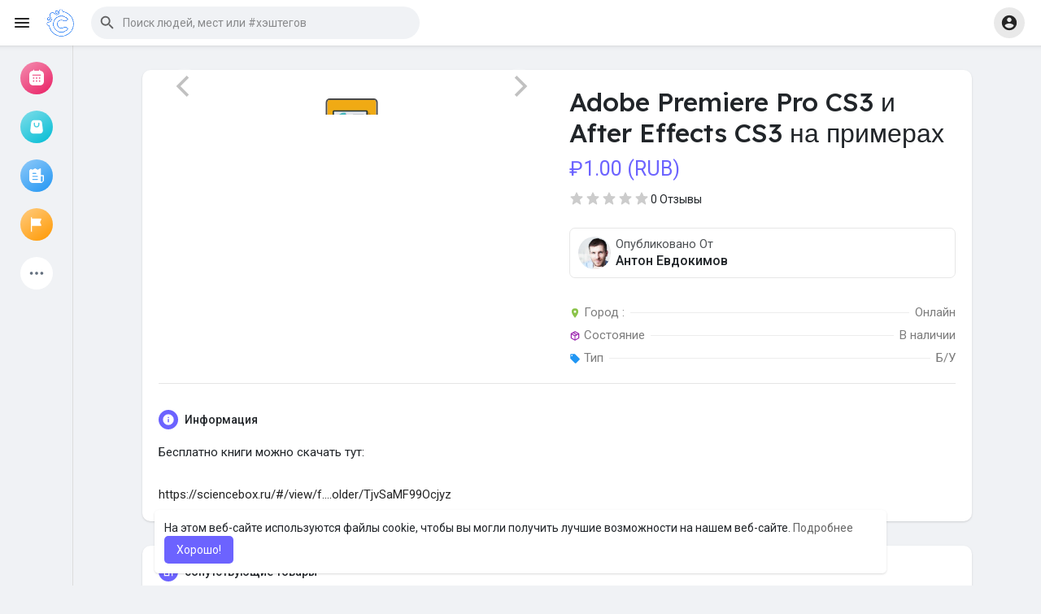

--- FILE ---
content_type: text/html; charset=UTF-8
request_url: https://careerbox.ru/post/21632_adobe-premiere-pro-cs3-i-after-effects-cs3-na-primerah.html
body_size: 35924
content:

<!DOCTYPE html>
<html lang="ru">
	<head>
		<title>Adobe Premiere Pro CS3 и After Effects CS3 на примерах</title>
		<meta http-equiv="Content-type" content="text/html; charset=UTF-8">
		<meta name="title" content="Adobe Premiere Pro CS3 и After Effects CS3 на примерах">
		<meta name="description" content="Бесплатно книги можно скачать тут:    &lt;br&gt;   &lt;br&gt;&lt;a href=\&quot;https://sciencebox.ru/#/view/folder/TjvSaMF99OcjyzJ/Adobe%20Premiere%20Pro%20CS3%20и%20After%20Effects%20CS3%20на%20примерах%20-%202008\&quot; target=\&quot;_blank\&quot; class=\&quot;hash\&quot; rel=\&quot;nofollow\&quot;&gt;https://sciencebox.ru/#/view/f....older/TjvSaMF99Ocjyz&lt;/a&gt;">
		<meta name="keywords" content="">
		<meta name="viewport" content="width=device-width, initial-scale=1.0, maximum-scale=1.0, user-scalable=no">
		
		<link rel="apple-touch-icon" href="https://careerbox.ru/themes/wondertag/img/icon.png">
		<meta name="apple-mobile-web-app-capable" content="yes">
		<meta name="apple-mobile-web-app-title" content="Социальная сеть: Карьера в кармане">
		
				<meta name="pinterest-rich-pin" content="false" />
		<link rel="alternate" href="https://careerbox.ru?lang=arabic" hreflang="ar" /><link rel="alternate" href="https://careerbox.ru?lang=bengali" hreflang="bn" /><link rel="alternate" href="https://careerbox.ru?lang=chinese" hreflang="zh" /><link rel="alternate" href="https://careerbox.ru?lang=croatian" hreflang="sh" /><link rel="alternate" href="https://careerbox.ru?lang=danish" hreflang="da" /><link rel="alternate" href="https://careerbox.ru?lang=dutch" hreflang="nl" /><link rel="alternate" href="https://careerbox.ru?lang=english" hreflang="en" /><link rel="alternate" href="https://careerbox.ru?lang=filipino" hreflang="fil" /><link rel="alternate" href="https://careerbox.ru?lang=french" hreflang="fr" /><link rel="alternate" href="https://careerbox.ru?lang=german" hreflang="de" /><link rel="alternate" href="https://careerbox.ru?lang=hebrew" hreflang="he" /><link rel="alternate" href="https://careerbox.ru?lang=hindi" hreflang="hi" /><link rel="alternate" href="https://careerbox.ru?lang=indonesian" hreflang="id" /><link rel="alternate" href="https://careerbox.ru?lang=italian" hreflang="it" /><link rel="alternate" href="https://careerbox.ru?lang=japanese" hreflang="ja" /><link rel="alternate" href="https://careerbox.ru?lang=korean" hreflang="ko" /><link rel="alternate" href="https://careerbox.ru?lang=persian" hreflang="fa" /><link rel="alternate" href="https://careerbox.ru?lang=portuguese" hreflang="pt" /><link rel="alternate" href="https://careerbox.ru?lang=russian" hreflang="ru" /><link rel="alternate" href="https://careerbox.ru?lang=spanish" hreflang="es" /><link rel="alternate" href="https://careerbox.ru?lang=swedish" hreflang="sv" /><link rel="alternate" href="https://careerbox.ru?lang=turkish" hreflang="tr" /><link rel="alternate" href="https://careerbox.ru?lang=urdu" hreflang="ur" /><link rel="alternate" href="https://careerbox.ru?lang=vietnamese" hreflang="vi" />																										<meta property="og:title" content="Adobe Premiere Pro CS3 и After Effects CS3 на примерах" />
<meta property="og:type" content="article" />
<meta property="og:image" content="https://careerbox.ru/upload/photos/2020/11/eihTDYjmpDTh4yusCb1i_20_a07d41e2291896cc11897de079d8482b_image.jpg" />
<meta property="og:description" content="Бесплатно книги можно скачать тут:       https://sciencebox.ru/#/view/f....older/TjvSaMF99Ocjyz" />
<meta property="og:url" content="https://careerbox.ru/post/21632_adobe-premiere-pro-cs3-i-after-effects-cs3-na-primerah.html" />   
<meta name="twitter:title" content="Adobe Premiere Pro CS3 и After Effects CS3 на примерах" />
<meta name="twitter:description" content="Бесплатно книги можно скачать тут:       https://sciencebox.ru/#/view/f....older/TjvSaMF99Ocjyz" />
<meta name="twitter:image" content="https://careerbox.ru/upload/photos/2020/11/eihTDYjmpDTh4yusCb1i_20_a07d41e2291896cc11897de079d8482b_image.jpg" />					<link rel="canonical" href="https://careerbox.ru/post/21632_adobe-premiere-pro-cs3-i-after-effects-cs3-na-primerah.html" />
				
		<link rel="preconnect" href="https://fonts.googleapis.com">
		<link rel="preconnect" href="https://fonts.gstatic.com" crossorigin>
		<link href="https://fonts.googleapis.com/css2?family=Readex+Pro:wght@300;500&family=Roboto:wght@400;500&display=swap" rel="stylesheet">

		<link rel="shortcut icon" type="image/png" href="https://careerbox.ru/themes/wondertag/img/icon.png"/>
		<link rel="stylesheet" href="https://careerbox.ru/themes/wondertag/stylesheet/general-style-plugins.css?version=2.7.1">
		
		    
					<script src="https://careerbox.ru/themes/wondertag/javascript/twilio-video.min.js"></script>
			<link rel="stylesheet" href="https://careerbox.ru/themes/wondertag/stylesheet/style.css?version=2.7.1">
						<link rel="stylesheet" href="https://careerbox.ru/themes/wondertag/stylesheet/style.header.css?version=2.7.1">
							
		<link rel="stylesheet" href="https://careerbox.ru/themes/wondertag/stylesheet/font-awesome-4.7.0/css/font-awesome.min.css">
	  
		    
		
		<script src="https://careerbox.ru/themes/wondertag/javascript/jquery-3.1.1.min.js"></script>
		<script src="https://careerbox.ru/themes/wondertag/javascript/jquery.ui.touch-punch.min.js"></script>

					<link rel="stylesheet" href="https://careerbox.ru/themes/wondertag/stylesheet/bootstrap-select.min.css">
			<script src="https://careerbox.ru/themes/wondertag/javascript/bootstrap-select.min.js"></script>
		
		
		      
			  
					<script src="https://careerbox.ru/themes/wondertag/player/plyr.js"></script>
				
		<script src="https://careerbox.ru/themes/wondertag/player/wavesurfer.min.js"></script>
		<script src="https://careerbox.ru/themes/wondertag/player/wavesurfer.cursor.min.js"></script>
	  
				
		<style>/* 

Add here your custom css styles Example: p { text-align: center; color: red; } 

*/</style>
		
				<script src="https://careerbox.ru/themes/wondertag/javascript/html2pdf.bundle.js"></script>
		<script src="https://careerbox.ru/themes/wondertag/javascript/qrcode.js"></script>
		
		<script type="text/javascript">
			/* 
Add here your JavaScript Code. 
Note. the code entered here will be added in <head> tag 


	Example: 

	var x, y, z; 
	x = 5; 
	y = 6; 
	z = x + y;

*/			function Wo_Ajax_Requests_File(){
				return "https://careerbox.ru/requests.php"
			}
						function RunLiveAgora(channelName,DIV_ID,token) {
				var agoraAppId = '';
				var token = token;
	
				var client = AgoraRTC.createClient({mode: 'live', codec: 'vp8'});
				client.init(agoraAppId, function () {
					client.setClientRole('audience', function() {
					}, function(e) {
					});
					let rand = Math.floor(Math.random() * 1000000);

					client.join(token, channelName, rand, function(uid) {
					}, function(err) {
					});
				}, function (err) {
				});

				client.on('stream-added', function (evt) {
					var stream = evt.stream;
					var streamId = stream.getId();

					client.subscribe(stream, function (err) {
					});
				});
				client.on('stream-subscribed', function (evt) {
					var remoteStream = evt.stream;
					remoteStream.play(DIV_ID);
					$('#player_'+remoteStream.getId()).addClass('embed-responsive-item');
				});
			}
		</script>
		<!-- Yandex.Metrika counter -->
<script type="text/javascript" >
   (function(m,e,t,r,i,k,a){m[i]=m[i]||function(){(m[i].a=m[i].a||[]).push(arguments)};
   m[i].l=1*new Date();k=e.createElement(t),a=e.getElementsByTagName(t)[0],k.async=1,k.src=r,a.parentNode.insertBefore(k,a)})
   (window, document, "script", "https://mc.yandex.ru/metrika/tag.js", "ym");

   ym(54425584, "init", {
        clickmap:true,
        trackLinks:true,
        accurateTrackBounce:true
   });
</script>
<noscript><div><img src="https://mc.yandex.ru/watch/54425584" style="position:absolute; left:-9999px;" alt="" /></div></noscript>
<!-- /Yandex.Metrika counter -->      
		<style>
:root {
	--body-bg: #f0f2f5;
	--header-background: #ffffff;
	--header-color: #252525;
	--header-hover-color: #333333;
	--header-search-color: #f0f2f5;
	--main: #6c63ff;
	--main-hover: #5c52ff;
	--main-color: #ffffff;
	--main-hover-color: #ffffff;
	--chat-outgoing: #fff9f9;
	--plyr-color-main: #6c63ff;
	--plyr-control-toggle-checked-background: transparent;
	--plyr-video-control-background-hover: rgba(255, 255, 255, 0.2);
	--plyr-range-fill-background: #fff;
	--plyr-range-track-height: 3px;
}

.reaction-1::after {content: "Нравится";}
.reaction-2::after {content: "Like";}
.reaction-3::after {content: "HaHa";}
.reaction-4::after {content: "WoW";}
.reaction-5::after {content: "Грустный";}
.reaction-6::after {content: "Злой";}
</style>
				
				
				
				
		<script crossorigin="anonymous" src="https://careerbox.ru/themes/wondertag/javascript/sdk.js"></script>
		
				
		<script src="https://careerbox.ru/themes/wondertag/javascript/socket.io.js"></script>
	
		<script src="https://careerbox.ru/themes/wondertag/javascript/jquery.adaptive-backgrounds.js"></script>
		
		<script>
		let nodejs_system = "1";
      let socket = null
      let groupChatListener = {}
      $(()=>{
                var main_hash_id = $('.main_session').val();
                  socket = io("https://careerbox.ru:449/?hash=" + main_hash_id)
                let recipient_ids = []
        let recipient_group_ids = []
        setTimeout(function(){ 
          var inputs = $("input.chat-user-id");
          $(".chat-wrapper").each(function(){
            let id = $(this).attr("class").substr("chat-wrapper".length);
            let isGroup = $(this).attr("class").substr("chat-wrapper".length).split("_").includes("group")
            if(isGroup) {
              id = id.substr(' chat_group_'.length)
              recipient_group_ids.push(id)
            } else{
              id = id.substr(' chat_'.length)
              recipient_ids.push(id)
            }
          });
		  socket.emit('join', {username: "", user_id: _getCookie('user_id'), recipient_ids, recipient_group_ids }, ()=>{
              setInterval(() => {
                socket.emit("ping_for_lastseen", {user_id: _getCookie("user_id")})
              }, 2000);
          });
         }, 2500);

        socket.on("reconnect", ()=>{
          let recipient_ids = []
          let recipient_group_ids = []
          setTimeout(function(){ 
            var inputs = $("input.chat-user-id");
            $(".chat-wrapper").each(function(){
              let id = $(this).attr("class").substr("chat-wrapper".length);
              let isGroup = $(this).attr("class").substr("chat-wrapper".length).split("_").includes("group")
              if(isGroup) {
                id = id.substr(' chat_group_'.length)
                recipient_group_ids.push(id)
              } else{
                id = id.substr(' chat_'.length)
                recipient_ids.push(id)
              }
            });
			socket.emit('join', {username: "", user_id: _getCookie('user_id'), recipient_ids, recipient_group_ids }, ()=>{
                setInterval(() => {
                  socket.emit("ping_for_lastseen", {user_id: _getCookie("user_id")})
                }, 2000);
            });
          }, 3000);
        })
		socket.on("decline_call", (data) => {
          $('#re-calling-modal').addClass('calling');
          document.title = document_title;
          setTimeout(function () {
            $( '#re-calling-modal' ).remove();
            $( '.modal-backdrop' ).remove();
            $( 'body' ).removeClass( "modal-open" );
          }, 3000);
          $( '#re-calling-modal' ).remove();
          $('.modal-backdrop.in').hide();
          Wo_CloseModels();
          Wo_PlayAudioCall('stop');
          Wo_PlayVideoCall('stop');
        })
		socket.on("lastseen", (data) => {
            //$('.messages-text[data-message-id='+data.message_id+']').length > 0
            if (data.message_id && data.user_id) {
                  var chat_container = $('.chat-tab').find('#chat_' + data.user_id);
                  if ($('#messageId_'+data.message_id).length > 0) {
                        if (chat_container.length > 0) {
                              chat_container.find('.message-seen').hide();
                        }
                        else{
                              $('.message-seen').hide();
                        }
                        $('#messageId_'+data.message_id).find('.message-seen').hide().html('<span class="select-color" title="Посещение ' + data.seen + '"><svg xmlns="http://www.w3.org/2000/svg" height="14" viewBox="0 0 24 24" width="14"><path fill="currentColor" d="M17.3 6.3c-.39-.39-1.02-.39-1.41 0l-5.64 5.64 1.41 1.41L17.3 7.7c.38-.38.38-1.02 0-1.4zm4.24-.01l-9.88 9.88-3.48-3.47c-.39-.39-1.02-.39-1.41 0-.39.39-.39 1.02 0 1.41l4.18 4.18c.39.39 1.02.39 1.41 0L22.95 7.71c.39-.39.39-1.02 0-1.41h-.01c-.38-.4-1.01-.4-1.4-.01zM1.12 14.12L5.3 18.3c.39.39 1.02.39 1.41 0l.7-.7-4.88-4.9c-.39-.39-1.02-.39-1.41 0-.39.39-.39 1.03 0 1.42z"/></svg></span>').fadeIn(300);
                        if (chat_container.length > 0) {
                              //chat_container.find('.online-toggle-hdr').attr('style', '');
                              setTimeout(function(){
                                 chat_container.find('.chat-messages-wrapper').scrollTop(chat_container.find('.chat-messages-wrapper')[0].scrollHeight);
                              }, 100);
                        }
                        else{
                           $(".messages-container").animate({
                               scrollTop: $('.messages-container')[0].scrollHeight
                           }, 200);
                        }
                  }
            }
        })
         socket.on("register_reaction", (data) => {
            if(data.status == 200) {
                $('.post-reactions-icons-m-'+data.id).html(data.reactions);
            }
        });
		socket.on("on_user_loggedin", (data) => {
            $('#chat_' + data.user_id).find('.chat-tab-status').addClass('active');
            $("#online_" + data.user_id).find('svg path').attr('fill', '#60d465');
            $("#messages-recipient-" + data.user_id).find('.dot').css({"background-color": "#63c666"});
		});
		socket.on("on_user_loggedoff", (data) => {
            $('#chat_' + data.user_id).find('.chat-tab-status').removeClass('active');
            $("#online_" + data.user_id).find('svg path').attr('fill', '#dddddd');
            $("#messages-recipient-" + data.user_id).find('.dot').css({"background-color": "lightgray"});
		});
		socket.on("update_new_posts", (data) => {
			Wo_intervalUpdates(1);
		});
		socket.on("on_avatar_changed", (data) => {
            $("#online_" + data.user_id).find('img').attr('src', data.name);
            $("#messages-recipient-" + data.user_id).find('img').attr('src', data.name);
		});
		socket.on("on_name_changed", (data) => {
            $("#online_" + data.user_id).find('#chat-tab-id').html(data.name);
            $("#messages-recipient-" + data.user_id).find('.messages-user-name').html(data.name);
		});
		socket.on("new_notification", (data) => {
                         Wo_GetLastNotification();
                         current_notifications = $('.notification-container').find('.new-update-alert').text();
            $('.notification-container').find('.new-update-alert').removeClass('hidden');
            $('.notification-container').find('.sixteen-font-size').addClass('unread-update');
            $('.notification-container').find('.new-update-alert').text(Number(current_notifications) + 1).show();
            document.getElementById('notification-sound').play();
          });
          socket.on("new_notification_removed", (data) => {
            current_notifications = $('.notification-container').find('.new-update-alert').text();
            $('.notification-container').find('.new-update-alert').removeClass('hidden');
            if (Number(current_notifications) > 0) {
               if ((Number(current_notifications) - 1) == 0) {
                  $('.notification-container').find('.new-update-alert').addClass('hidden');
                  $('.notification-container').find('.new-update-alert').addClass('hidden').text('0').hide();
               } else {
                  $('.notification-container').find('.sixteen-font-size').addClass('unread-update');
                  $('.notification-container').find('.new-update-alert').text(Number(current_notifications) - 1).show();
               }
            } else if (Number(current_notifications) == 0) {
               $('.notification-container').find('.new-update-alert').addClass('hidden');
               $('.notification-container').find('.new-update-alert').addClass('hidden').text('0').hide();
            } 
          });

          socket.on("new_request", (data) => {
            current_requests= $('.requests-container').find('.new-update-alert').text();
            $('.requests-container').find('.new-update-alert').removeClass('hidden');
            $('.requests-container').find('.sixteen-font-size').addClass('unread-update');
            $('.requests-container').find('.new-update-alert').text(Number(current_requests) + 1).show();
            document.getElementById('notification-sound').play();
          });
          socket.on("new_request_removed", (data) => {
            current_requests = $('.requests-container').find('.new-update-alert').text();
            $('.requests-container').find('.new-update-alert').removeClass('hidden');
            if (Number(current_requests) > 0) {
               if ((Number(current_requests) - 1) == 0) {
                  $('.requests-container').find('.new-update-alert').addClass('hidden');
                  $('.requests-container').find('.new-update-alert').addClass('hidden').text('0').hide();
               } else {
                  $('.requests-container').find('.sixteen-font-size').addClass('unread-update');
                  $('.requests-container').find('.new-update-alert').text(Number(current_requests) - 1).show();
               }
            } else if (Number(current_requests) == 0) {
               $('.requests-container').find('.new-update-alert').addClass('hidden');
               $('.requests-container').find('.new-update-alert').addClass('hidden').text('0').hide();
            } 
          });

          socket.on("messages_count", (data) => {
             current_messages_number = data.count;
             if (current_messages_number > 0) {
               $("[data_messsages_count]").text(current_messages_number).removeClass("hidden");
               $("[data_messsages_count]").attr('data_messsages_count', current_messages_number);
             } else {
               $("[data_messsages_count]").text(current_messages_number).addClass("hidden");
               $("[data_messsages_count]").attr('data_messsages_count', "0");
             }
          });
          socket.on("new_video_call", (data) => {
             Wo_intervalUpdates(1);
          });
          socket.on("load_comment_replies", (data) => {
             Wo_ViewMoreReplies(data.comment_id);
          });
        socket.on("color-change", (data)=>{
          if (data.sender == 0) {
            $(".chat_" + data.id).find('.outgoing .message-text, .outgoing .message-media').css('background', data.color);
            $(".chat_" + data.id).find('.outgoing .message-text').css('color', '#fff');
            $(".chat_" + data.id).find('.select-color rect, .select-color path').css('fill', data.color);
            $(".chat_" + data.id).find('#color').val(data.color);
          }
          let user_id = $('#user-id').val();
          if(""+user_id === ""+data.id) {
            if(data.sender == 0){
                  $('.send-button').css('background-color', data.color);
                  $('.send-button').css('border-color', data.color);
                  $('#wo_msg_right_prt .message-option-btns .btn svg').css('color', data.color);
                  $(".messages-container").find(".pull-right").find(".message").css('background-color', data.color);
                  $(".messages-container").find(".pull-right").find(".message-text").css('background-color', data.color)
              }
          }
        })
		var new_current_messages = 0;
        socket.on("private_message", (data)=>{
			$('#chat_' + data.sender).find('.online-toggle-hdr').addClass('white_online');
          var chat_container = $('.chat-tab').find('.chat_main_' + data.id);
         if (chat_container.length > 0) {
          chat_container.find('.chat-messages-wrapper').find("div[class*='message-seen']").empty();
          chat_container.find('.chat-messages-wrapper').find("div[class*='message-typing']").empty();
          chat_container.find('.chat-messages-wrapper').append(data.messages_html);
          setTimeout(function(){
               chat_container.find('.chat-messages-wrapper').scrollTop(chat_container.find('.chat-messages-wrapper')[0].scrollHeight);
            }, 100);
          if (data.sender == 0) {
			  
            $(".chat_" + data.id).find('.outgoing .message-text, .outgoing .message-media').css('background', data.color);
            $(".chat_" + data.id).find('.outgoing .message-text').css('color', '#fff');
            $(".chat_" + data.id).find('.select-color rect, .select-color path').css('fill', data.color);
            $(".chat_" + data.id).find('#color').val(data.color);
            $(".text-sender-container .red-list").css('background', data.color);
            $(".text-sender-container .btn-file").css('background', data.color);
            $(".text-sender-container .btn-file").css('border-color', data.color);
          }
		  }else {
            current_number = $('#online_' + data.id).find('.new-message-alert').text();
            $('#online_' + data.id).find('.new-message-alert').html(Number(current_number) + 1).show();
          }
          if (!chat_container.find("#sendMessage").is(":focus")) {
            if(data.sender != 0){
                document.getElementById('message-sound').play();
            }
          }
          if (!chat_container.find('#sendMessage').is(':focus') && chat_container.length == 0) {
             new_current_messages = new_current_messages + 1;
             current_messages_number = Number($("[data_messsages_count]").attr('data_messsages_count')) + 1;
             $("[data_messsages_count]").text(current_messages_number).removeClass("hidden");
             $("[data_messsages_count]").attr('data_messsages_count', current_messages_number);
             document.title = 'New Message | ' + document_title;
          }
        })

        socket.on("group_message", (data)=>{
              var chat_messages_wrapper = $('.group-messages-wrapper-'+data.id);
              if (data.status == 200) {
              if ($(".group-messages-wrapper-"+data.id).find('.no_message').length > 0) {
                $(".group-messages-wrapper-"+data.id).find('.chat-messages').html(data.html);
              }else{
                $(".group-messages-wrapper-"+data.id).find('.chat-messages').append(data.html);
              }
              if ($('.chat_group_'+data.id).length == 0) {
              current_messages_number = Number($("[data_messsages_count]").attr('data_messsages_count')) + 1;
              $("[data_messsages_count]").text(current_messages_number).removeClass("hidden");
              $("[data_messsages_count]").attr('data_messsages_count', current_messages_number);
              document.title = 'New Message | ' + document_title;
              document.getElementById('message-sound').play();
            }

              chat_messages_wrapper.scrollTop(chat_messages_wrapper[0].scrollHeight);
            }
          })

              });
      </script>
	  			<script src="https://careerbox.ru/themes/wondertag/javascript/bootstrap-tagsinput-latest/src/bootstrap-tagsinput.js"></script>
      	  
			
		<script src="https://unpkg.com/flickity@2/dist/flickity.pkgd.min.js"></script>
		
				<link rel="stylesheet" href="https://careerbox.ru/themes/wondertag/javascript/green-audio-player/green-audio-player.css" />
		<script src="https://careerbox.ru/themes/wondertag/javascript/green-audio-player/green-audio-player.js"></script>
		
		<link rel="stylesheet" href="https://careerbox.ru/themes/wondertag/stylesheet/flatpickr.min.css">
		<script src="https://careerbox.ru/themes/wondertag/javascript/flatpickr.js"></script>
	</head>
   
	<body  class="tag_header_top_p">
		<input type="hidden" id="get_no_posts_name" value="Нет заметок для отображения">
				
		<input type="hidden" class="seen_stories_users_ids" value="">
		<input type="hidden" class="main_session" value="85f150538c2e4747b532">
		
					<div class="barloading"></div>
			<header>
				
	
<nav class="navbar navbar-default tag_navbar_top">
	<div class="container-fluid">
		<div class="valign tag_header full_width tag_expand_search">
			<button type="button" class="tag_toggle_sidebar" onclick="javascript:$('body').toggleClass('side_open');"><svg xmlns="http://www.w3.org/2000/svg" height="24" viewBox="0 0 24 24" width="24"><path fill="currentColor" d="M4 18h16c.55 0 1-.45 1-1s-.45-1-1-1H4c-.55 0-1 .45-1 1s.45 1 1 1zm0-5h16c.55 0 1-.45 1-1s-.45-1-1-1H4c-.55 0-1 .45-1 1s.45 1 1 1zM3 7c0 .55.45 1 1 1h16c.55 0 1-.45 1-1s-.45-1-1-1H4c-.55 0-1 .45-1 1z"/></svg></button>
			<a class="header-brand" href="https://careerbox.ru">
				<img class="tag_logo_pc" src="https://careerbox.ru/themes/wondertag/img/logo.png?cache=255" alt="Социальная сеть: Карьера в кармане"/>
				<img class="tag_logo_mobi" src="https://careerbox.ru/themes/wondertag/img/icon.png" alt="Социальная сеть: Карьера в кармане"/>
			</a>
			<div class="dropdown search-container">
				<button type="button" class="tag_toggle_search"><svg xmlns="http://www.w3.org/2000/svg" height="24" viewBox="0 0 24 24" width="24"><path fill="currentColor" d="M19 11H7.83l4.88-4.88c.39-.39.39-1.03 0-1.42-.39-.39-1.02-.39-1.41 0l-6.59 6.59c-.39.39-.39 1.02 0 1.41l6.59 6.59c.39.39 1.02.39 1.41 0 .39-.39.39-1.02 0-1.41L7.83 13H19c.55 0 1-.45 1-1s-.45-1-1-1z"/></svg></button>
				<form data-toggle="dropdown" role="button" id="navbar-searchbox" role="search">
					<svg xmlns="http://www.w3.org/2000/svg" height="24" viewBox="0 0 24 24" width="24"><path d="M0 0h24v24H0V0z" fill="none"/><path fill="currentColor" d="M15.5 14h-.79l-.28-.27c1.2-1.4 1.82-3.31 1.48-5.34-.47-2.78-2.79-5-5.59-5.34-4.23-.52-7.79 3.04-7.27 7.27.34 2.8 2.56 5.12 5.34 5.59 2.03.34 3.94-.28 5.34-1.48l.27.28v.79l4.25 4.25c.41.41 1.08.41 1.49 0 .41-.41.41-1.08 0-1.49L15.5 14zm-6 0C7.01 14 5 11.99 5 9.5S7.01 5 9.5 5 14 7.01 14 9.5 11.99 14 9.5 14z"/></svg>
					<input type="search" class="search-input" onkeyup="Wo_DetectSearchType(this.value), document.getElementById('wo_repeat_search').innerHTML = escapeHtml(this.value)" placeholder="Поиск людей, мест или #хэштегов" >
				</form>
				<ul class="dropdown-menu search-dropdown-container" role="menu">
					<div class="wow_htag">						<a href="https://careerbox.ru/hashtag/staffing" data-ajax="?link1=hashtag&hash=staffing">#staffing</a>
											<a href="https://careerbox.ru/hashtag/instrumentos" data-ajax="?link1=hashtag&hash=instrumentos">#instrumentos</a>
					</div>
					<div class="search-dropdown-result tag_scroll">
											</div>
					<div class="search-advanced-container" style="display: none;">
						<a href="https://careerbox.ru/search" class="valign search-advanced-link" data-ajax="?link1=search">
							<svg xmlns="http://www.w3.org/2000/svg" height="24" viewBox="0 0 24 24" width="24"><path d="M0 0h24v24H0V0z" fill="none"/><path fill="currentColor" d="M15.5 14h-.79l-.28-.27c1.2-1.4 1.82-3.31 1.48-5.34-.47-2.78-2.79-5-5.59-5.34-4.23-.52-7.79 3.04-7.27 7.27.34 2.8 2.56 5.12 5.34 5.59 2.03.34 3.94-.28 5.34-1.48l.27.28v.79l4.25 4.25c.41.41 1.08.41 1.49 0 .41-.41.41-1.08 0-1.49L15.5 14zm-6 0C7.01 14 5 11.99 5 9.5S7.01 5 9.5 5 14 7.01 14 9.5 11.99 14 9.5 14z"/></svg>
							<span>Расширенный поиск <span id="wo_repeat_search"></span></span>
						</a>
					</div>
				</ul>
			</div>
		</div>
	</div>
	<div class="tag_header_shadow"></div>
</nav>
<div class="tag_navbar_top_right">
<div class="valign tag_hdr_right flex-end">
	<div class="tag_main_usr_ddmenu dropdown">
		<button class="tag_hdr_droptoggle" data-toggle="dropdown" data-display="static" role="button" aria-expanded="false">
			<svg xmlns="http://www.w3.org/2000/svg" height="24" viewBox="0 0 24 24" width="24"><path d="M0 0h24v24H0V0z" fill="none"/><path fill="currentColor" d="M12 2C6.48 2 2 6.48 2 12s4.48 10 10 10 10-4.48 10-10S17.52 2 12 2zm0 3c1.66 0 3 1.34 3 3s-1.34 3-3 3-3-1.34-3-3 1.34-3 3-3zm0 14.2c-2.5 0-4.71-1.28-6-3.22.03-1.99 4-3.08 6-3.08 1.99 0 5.97 1.09 6 3.08-1.29 1.94-3.5 3.22-6 3.22z"/></svg>
		</button>
		<ul class="dropdown-menu dropdown-menu-right dropdown-static-menu tag_hdr_user_dropdown tag_scroll" role="menu">
			<li>
				<a href="https://careerbox.ru/welcome/?last_url=https://careerbox.ru%2Fpost%2F21632_adobe-premiere-pro-cs3-i-after-effects-cs3-na-primerah.html"><svg xmlns="http://www.w3.org/2000/svg" width="24" height="24" viewBox="0 0 24 24"><path fill="currentColor" d="M12,3c-4.625,0-8.442,3.507-8.941,8.001H10v-3l5,4l-5,4v-3H3.06C3.56,17.494,7.376,21,12,21c4.963,0,9-4.037,9-9 S16.963,3,12,3z" /></svg> Вход</a>
			</li>
							<li>
					<a href="https://careerbox.ru/register"><svg xmlns="http://www.w3.org/2000/svg" width="24" height="24" viewBox="0 0 24 24"><path fill="currentColor" d="M4.5 8.552c0 1.995 1.505 3.5 3.5 3.5s3.5-1.505 3.5-3.5-1.505-3.5-3.5-3.5S4.5 6.557 4.5 8.552zM19 8L17 8 17 11 14 11 14 13 17 13 17 16 19 16 19 13 22 13 22 11 19 11zM4 19h8 1 1v-1c0-2.757-2.243-5-5-5H7c-2.757 0-5 2.243-5 5v1h1H4z" /></svg> Регистрация</a>
				</li>
						<hr class="style-two">
			<li>
				<a href="?mode=night"><svg xmlns="http://www.w3.org/2000/svg" width="24" height="24" viewBox="0 0 24 24"><path fill="currentColor" d="M12,11.807C9.349,9.155,8.7,5.261,10.049,2c-1.875,0.37-3.666,1.281-5.12,2.735c-3.905,3.905-3.905,10.237,0,14.142	c3.906,3.906,10.237,3.905,14.143,0c1.454-1.454,2.364-3.244,2.735-5.119C18.545,15.106,14.651,14.458,12,11.807z" /></svg> Ночной режим</a>
			</li>
			<div class="tag_footer_mobi"><div class="tag_footer">
	<div class="valign tag_footer_cright">
		© 2026 Социальная сеть: Карьера в кармане		<button type="button" class="btn tag_mobi_langs" onclick="$('.tag_main_usr_ddmenu').addClass('open-lang');"><svg xmlns="http://www.w3.org/2000/svg" width="12" height="12" viewBox="0 0 24 24"><path fill="currentColor" d="M17.9,17.39C17.64,16.59 16.89,16 16,16H15V13A1,1 0 0,0 14,12H8V10H10A1,1 0 0,0 11,9V7H13A2,2 0 0,0 15,5V4.59C17.93,5.77 20,8.64 20,12C20,14.08 19.2,15.97 17.9,17.39M11,19.93C7.05,19.44 4,16.08 4,12C4,11.38 4.08,10.78 4.21,10.21L9,15V16A2,2 0 0,0 11,18M12,2A10,10 0 0,0 2,12A10,10 0 0,0 12,22A10,10 0 0,0 22,12A10,10 0 0,0 12,2Z" /></svg> Язык</button>
	</div>
	<div class="tag_footer_links">
		<a data-ajax="?link1=terms&type=about-us" href="https://careerbox.ru/terms/about-us">О нас</a> • 
		<a data-ajax="?link1=contact-us" href="https://careerbox.ru/contact-us">Контакты</a> • 
		<a data-ajax="?link1=developers" href="https://careerbox.ru/developers">Разработчикам</a> • 		<a data-ajax="?link1=terms&type=privacy-policy" href="https://careerbox.ru/terms/privacy-policy">Политика</a> • 
		<a data-ajax="?link1=terms&type=terms" href="https://careerbox.ru/terms/terms">Условия</a>
		 • <a data-ajax="?link1=terms&type=refund" href="https://careerbox.ru/terms/refund">Возврат денег</a>					• <a href="https://careerbox.ru/site-pages/test">Экзамены и тесты</a>
					• <a href="https://careerbox.ru/site-pages/base">База знаний</a>
			</div>
</div></div>
		</ul>
		<ul class="dropdown-menu dropdown-static-menu tag_scroll tag_mobi_langs_menu dropdown-menu-right">
			<button type="button" class="btn" onclick="$('.tag_main_usr_ddmenu').removeClass('open-lang');"><svg xmlns="http://www.w3.org/2000/svg" width="26" height="26" viewBox="0 0 24 24"><path fill="currentColor" d="M20 11H6.83l2.88-2.88c.39-.39.39-1.02 0-1.41-.39-.39-1.02-.39-1.41 0L3.71 11.3c-.39.39-.39 1.02 0 1.41L8.3 17.3c.39.39 1.02.39 1.41 0 .39-.39.39-1.02 0-1.41L6.83 13H20c.55 0 1-.45 1-1s-.45-1-1-1z" /></svg></button>
			<h3>Выбрать Язык</h3>
							<li><a href="?lang=arabic" rel="nofollow">Arabic</a></li>
							<li><a href="?lang=bengali" rel="nofollow">Bengali</a></li>
							<li><a href="?lang=chinese" rel="nofollow">Chinese</a></li>
							<li><a href="?lang=croatian" rel="nofollow">Croatian</a></li>
							<li><a href="?lang=danish" rel="nofollow">Danish</a></li>
							<li><a href="?lang=dutch" rel="nofollow">Dutch</a></li>
							<li><a href="?lang=english" rel="nofollow">English</a></li>
							<li><a href="?lang=filipino" rel="nofollow">Filipino</a></li>
							<li><a href="?lang=french" rel="nofollow">French</a></li>
							<li><a href="?lang=german" rel="nofollow">German</a></li>
							<li><a href="?lang=hebrew" rel="nofollow">Hebrew</a></li>
							<li><a href="?lang=hindi" rel="nofollow">Hindi</a></li>
							<li><a href="?lang=indonesian" rel="nofollow">Indonesian</a></li>
							<li><a href="?lang=italian" rel="nofollow">Italian</a></li>
							<li><a href="?lang=japanese" rel="nofollow">Japanese</a></li>
							<li><a href="?lang=korean" rel="nofollow">Korean</a></li>
							<li><a href="?lang=persian" rel="nofollow">Persian</a></li>
							<li><a href="?lang=portuguese" rel="nofollow">Portuguese</a></li>
							<li><a href="?lang=russian" rel="nofollow">Russian</a></li>
							<li><a href="?lang=spanish" rel="nofollow">Spanish</a></li>
							<li><a href="?lang=swedish" rel="nofollow">Swedish</a></li>
							<li><a href="?lang=turkish" rel="nofollow">Turkish</a></li>
							<li><a href="?lang=urdu" rel="nofollow">Urdu</a></li>
							<li><a href="?lang=vietnamese" rel="nofollow">Vietnamese</a></li>
					</ul>
	</div>
</div>

<script>
window.addEventListener('resize', () => {let vh = window.innerHeight * 0.01;document.documentElement.style.setProperty('--vh', `${vh}px`);});
</script></div>

<script type="text/javascript">
$(document).on('click', '#requests-list a', function(event) {
	$('.tag_hdr_reqtog').dropdown('toggle');
});
$(document).on('click', '#activities-wrapper a', function(event) {
	$('.tag_hdr_notitog').dropdown('toggle');
});
$(document).on('click', '#hdr_notifi a', function(event) {
	$('.tag_hdr_notitog').dropdown('toggle');
});
$(document).on('click', '.tag_hdr_user_dropdown a:not(.not_hide)', function(event) {
	$('.tag_hdr_user_droptoggle').dropdown('toggle');
});

$('.tag_main_usr_ddmenu').on({
    "hide.bs.dropdown": function() {
        $('.tag_main_usr_ddmenu').removeClass('open-lang');
    },
});

$('.search-container').on({
    "show.bs.dropdown": function () {
        $('.tag_hdr_right, .tag_show_fnd_bottom').addClass('low');
    },
    "hide.bs.dropdown": function() {
        $('.tag_hdr_right, .tag_show_fnd_bottom').removeClass('low');
    },
});

jQuery(document).ready(function($) {
  $(".search-input").keydown(function(event) {
    if (event.keyCode == 13 && event.shiftKey == 0) {
      event.preventDefault();
      window.location = 'https://careerbox.ru/search?query=' + $(this).val();
    }
  });
});
var Searchcontainer = $('.search-container');
var SearchBox = $('.search-container .search-input');
var SearchResult = $('.search-dropdown-result');
  
function Wo_DetectSearchType(query) {
  var Hash = smokeTheHash(query);
  if (Hash) {
    $('.search-advanced-container').hide(200);
    Wo_SearchhashResult(query);
  } else {
    $('.search-advanced-container').fadeIn(200);
    Wo_SearchResult(query);
  }
}

function Wo_ClearSearches() {
  $('.clear-searches').html('<i class="fa fa-spinner fa-spin"></i>');
   $.get(Wo_Ajax_Requests_File(), {f: 'clearChat'}, function(data) {
        if (data.status == 200) {
           location.reload();
        }
   });
}

function Wo_GetRecentSearchs() {
  $.get(Wo_Ajax_Requests_File(), {f: 'search', s: 'recent'}, function(data) {
      if (data.status == 200) {
          if (data.html.length > 0) {
            SearchResult.html('<div class="tag_srch_recent"><div class="valign recent"><div class="recent-searches">Последние поисковые запросы</div><button onclick="Wo_ClearSearches();" class="btn btn-mat">Очистить</button></div>' + data.html + '</div>');
          }
        }
  });
}
function Wo_SearchResult(query) {
    if (SearchBox.val() != '') {
      Searchcontainer.addClass('open');
	  SearchResult.html('<div class="valign skel_search"><div class="skel skel_50 skel_avatar skel_search_avatar"></div><div><div class="skel skel_2 skel_noti_name"></div><div class="skel skel_2 skel_noti_time"></div></div></div><div class="valign skel_search"><div class="skel skel_50 skel_avatar skel_search_avatar"></div><div><div class="skel skel_2 skel_noti_name"></div><div class="skel skel_2 skel_noti_time"></div></div></div><div class="valign skel_search"><div class="skel skel_50 skel_avatar skel_search_avatar"></div><div><div class="skel skel_2 skel_noti_name"></div><div class="skel skel_2 skel_noti_time"></div></div></div><div class="valign skel_search"><div class="skel skel_50 skel_avatar skel_search_avatar"></div><div><div class="skel skel_2 skel_noti_name"></div><div class="skel skel_2 skel_noti_time"></div></div></div><div class="valign skel_search"><div class="skel skel_50 skel_avatar skel_search_avatar"></div><div><div class="skel skel_2 skel_noti_name"></div><div class="skel skel_2 skel_noti_time"></div></div></div>');
      Searchcontainer.find('.search-advanced-link').attr('href','https://careerbox.ru/search/' + query);
      Searchcontainer.find('.search-advanced-link').attr('data-ajax','?link1=search&query=' + query);
      $.get(Wo_Ajax_Requests_File(), {f: 'search', s: 'normal', query: query}, function(data) {
        if (data.status == 200) {
          if (data.html.length == 0) {
            SearchResult.html('<div class="empty_state"><svg enable-background="new 0 0 32 32" height="512" viewBox="0 0 32 32" width="512" xmlns="http://www.w3.org/2000/svg"><path d="m26 32h-20c-3.314 0-6-2.686-6-6v-20c0-3.314 2.686-6 6-6h20c3.314 0 6 2.686 6 6v20c0 3.314-2.686 6-6 6z" fill="#ffe6e2"/><path d="m23.147 10.44c.12-.227.187-.493.187-.773 0-.92-.747-1.667-1.667-1.667s-1.667.747-1.667 1.667.747 1.667 1.667 1.667c.28 0 .546-.067.773-.187l.707.707c.097.097.225.146.353.146s.256-.049.354-.146c.195-.195.195-.512 0-.707zm-1.48-.107c-.367 0-.667-.3-.667-.667 0-.366.3-.666.667-.666s.667.3.667.667c-.001.366-.301.666-.667.666z" fill="#fc573b"/><path d="m9.167 12h8.333c.643 0 1.167-.523 1.167-1.167v-1.666c0-.644-.524-1.167-1.167-1.167h-8.333c-.644 0-1.167.523-1.167 1.167v1.667c0 .643.523 1.166 1.167 1.166z" fill="#fc573b"/><g fill="#fd907e"><path d="m23.5 14.667h-9.667c-.276 0-.5.224-.5.5s.224.5.5.5h9.667c.276 0 .5-.224.5-.5s-.224-.5-.5-.5z"/><path d="m23.5 16.667h-9.667c-.276 0-.5.224-.5.5s.224.5.5.5h9.667c.276 0 .5-.224.5-.5s-.224-.5-.5-.5z"/><path d="m23.5 20.667h-9.667c-.276 0-.5.224-.5.5s.224.5.5.5h9.667c.276 0 .5-.224.5-.5s-.224-.5-.5-.5z"/><path d="m23.5 22.667h-9.667c-.276 0-.5.224-.5.5s.224.5.5.5h9.667c.276 0 .5-.224.5-.5s-.224-.5-.5-.5z"/></g><g fill="#fc573b"><circle cx="10" cy="16" r="2"/><circle cx="10" cy="22" r="2"/></g></svg>' + " Не найдено ни одного результата" + '<div>');
          } else {
            SearchResult.html(data.html);
          }
        }
      });
      $(document).click(function() {
        Searchcontainer.removeClass('open');
      });
    } else {
      Searchcontainer.removeClass('open');
    }
}


function Wo_SearchhashResult(query) {
    var Searchcontainer = $('.search-container');
    var SearchBox = $('.search-container .search-input');
    var SearchResult = $('.search-dropdown-result');
    if (SearchBox.val() != '') {
      Searchcontainer.addClass('open');
	  SearchResult.html('<div class="valign skel_search"><div><div class="skel skel_2 skel_noti_name"></div></div></div><div class="valign skel_search"><div><div class="skel skel_2 skel_noti_name"></div></div></div><div class="valign skel_search"><div><div class="skel skel_2 skel_noti_name"></div></div></div><div class="valign skel_search"><div><div class="skel skel_2 skel_noti_name"></div></div></div><div class="valign skel_search"><div><div class="skel skel_2 skel_noti_name"></div></div></div>');
      Searchcontainer.find('.search-advanced-link').attr('href','https://careerbox.ru/search/' + query);
      Searchcontainer.find('.search-advanced-link').attr('data-ajax','?link1=search&query=' + query);
      $.get(Wo_Ajax_Requests_File(), {f: 'search', s: 'hash', query: query}, function(data) {
        if (data.status == 200) {
          if (data.html.length == 0) {
            SearchResult.html('<div class="empty_state"><svg enable-background="new 0 0 32 32" height="512" viewBox="0 0 32 32" width="512" xmlns="http://www.w3.org/2000/svg"><path d="m26 32h-20c-3.314 0-6-2.686-6-6v-20c0-3.314 2.686-6 6-6h20c3.314 0 6 2.686 6 6v20c0 3.314-2.686 6-6 6z" fill="#ffe6e2"/><path d="m23.147 10.44c.12-.227.187-.493.187-.773 0-.92-.747-1.667-1.667-1.667s-1.667.747-1.667 1.667.747 1.667 1.667 1.667c.28 0 .546-.067.773-.187l.707.707c.097.097.225.146.353.146s.256-.049.354-.146c.195-.195.195-.512 0-.707zm-1.48-.107c-.367 0-.667-.3-.667-.667 0-.366.3-.666.667-.666s.667.3.667.667c-.001.366-.301.666-.667.666z" fill="#fc573b"/><path d="m9.167 12h8.333c.643 0 1.167-.523 1.167-1.167v-1.666c0-.644-.524-1.167-1.167-1.167h-8.333c-.644 0-1.167.523-1.167 1.167v1.667c0 .643.523 1.166 1.167 1.166z" fill="#fc573b"/><g fill="#fd907e"><path d="m23.5 14.667h-9.667c-.276 0-.5.224-.5.5s.224.5.5.5h9.667c.276 0 .5-.224.5-.5s-.224-.5-.5-.5z"/><path d="m23.5 16.667h-9.667c-.276 0-.5.224-.5.5s.224.5.5.5h9.667c.276 0 .5-.224.5-.5s-.224-.5-.5-.5z"/><path d="m23.5 20.667h-9.667c-.276 0-.5.224-.5.5s.224.5.5.5h9.667c.276 0 .5-.224.5-.5s-.224-.5-.5-.5z"/><path d="m23.5 22.667h-9.667c-.276 0-.5.224-.5.5s.224.5.5.5h9.667c.276 0 .5-.224.5-.5s-.224-.5-.5-.5z"/></g><g fill="#fc573b"><circle cx="10" cy="16" r="2"/><circle cx="10" cy="22" r="2"/></g></svg>' + " Не найдено ни одного результата" + '<div>');
          } else {
            SearchResult.html(data.html);
          }
        }
      });

      $(document).click(function() {
        Searchcontainer.removeClass('open');
      });
    } else {
      Searchcontainer.removeClass('open');
    }
}

function smokeTheHash(str) {
  var n = str.search("#");
  if(n != "-1"){
    return true;
  } else {
    return false;
  }
}
</script>			</header>
			
							<button type="button" class="tag_toggle_sidebar_top" onclick="javascript:$('body').toggleClass('side_open');"><svg xmlns="http://www.w3.org/2000/svg" height="24" viewBox="0 0 24 24" width="24"><path fill="currentColor" d="M18.3 5.71c-.39-.39-1.02-.39-1.41 0L12 10.59 7.11 5.7c-.39-.39-1.02-.39-1.41 0-.39.39-.39 1.02 0 1.41L10.59 12 5.7 16.89c-.39.39-.39 1.02 0 1.41.39.39 1.02.39 1.41 0L12 13.41l4.89 4.89c.39.39 1.02.39 1.41 0 .39-.39.39-1.02 0-1.41L13.41 12l4.89-4.89c.38-.38.38-1.02 0-1.4z"></path></svg></button>
<div class="wow_content tag_navbar_top_side_all">
	<div class="tag_navbar_top_side_all_arrow"></div>
	<div class="sidebar_innr tag_scroll">
							<p class="tag_navbar_top_side_all_heading">Мероприятия</p>
			<div class="tag_navbar_top_side_all_sec">
				<a class="btn btn-mat" href="https://careerbox.ru/events/" data-ajax="?link1=events">
					<svg width="24" height="24" viewBox="0 0 24 24" fill="none" xmlns="http://www.w3.org/2000/svg"><path fill-rule="evenodd" clip-rule="evenodd" d="M8.75 1C8.75 0.585786 8.41422 0.25 8 0.25C7.58579 0.25 7.25 0.585786 7.25 1V2.25912C6.53068 2.27754 5.97875 2.33259 5.49049 2.49624C4.07813 2.96962 2.96962 4.07812 2.49624 5.49049C2.24943 6.22688 2.24964 7.10812 2.24998 8.48999L2.25 8.64706V14.6L2.25 14.633C2.25 15.7251 2.24999 16.5906 2.30699 17.2883C2.36528 18.0017 2.48689 18.6053 2.76772 19.1565C3.22312 20.0502 3.94978 20.7769 4.84355 21.2323C5.39472 21.5131 5.99835 21.6347 6.71174 21.693C7.40936 21.75 8.27485 21.75 9.36698 21.75H9.4H14.6H14.633C15.7252 21.75 16.5907 21.75 17.2883 21.693C18.0017 21.6347 18.6053 21.5131 19.1565 21.2323C20.0502 20.7769 20.7769 20.0502 21.2323 19.1565C21.5131 18.6053 21.6347 18.0017 21.693 17.2883C21.75 16.5906 21.75 15.7252 21.75 14.633V14.6V9.4V9.36698C21.75 8.27485 21.75 7.40935 21.693 6.71173C21.6347 5.99834 21.5131 5.39472 21.2323 4.84354C20.7769 3.94978 20.0502 3.22312 19.1565 2.76772C18.6053 2.48688 18.0017 2.36527 17.2883 2.30699C17.119 2.29316 16.9399 2.28269 16.75 2.27475V1C16.75 0.585786 16.4142 0.25 16 0.25C15.5858 0.25 15.25 0.585786 15.25 1V2.25043C15.0528 2.25 14.8473 2.25 14.6331 2.25H14.633L14.6 2.25H8.75V1ZM6.25002 8C6.25002 7.58579 6.5858 7.25 7.00002 7.25H17C17.4142 7.25 17.75 7.58579 17.75 8C17.75 8.41421 17.4142 8.75 17 8.75H7.00002C6.5858 8.75 6.25002 8.41421 6.25002 8ZM8.00002 13C8.5523 13 9.00002 12.5523 9.00002 12C9.00002 11.4477 8.5523 11 8.00002 11C7.44773 11 7.00002 11.4477 7.00002 12C7.00002 12.5523 7.44773 13 8.00002 13ZM9.00002 16C9.00002 16.5523 8.5523 17 8.00002 17C7.44773 17 7.00002 16.5523 7.00002 16C7.00002 15.4477 7.44773 15 8.00002 15C8.5523 15 9.00002 15.4477 9.00002 16ZM12 17C12.5523 17 13 16.5523 13 16C13 15.4477 12.5523 15 12 15C11.4477 15 11 15.4477 11 16C11 16.5523 11.4477 17 12 17ZM17 16C17 16.5523 16.5523 17 16 17C15.4477 17 15 16.5523 15 16C15 15.4477 15.4477 15 16 15C16.5523 15 17 15.4477 17 16ZM12 13C12.5523 13 13 12.5523 13 12C13 11.4477 12.5523 11 12 11C11.4477 11 11 11.4477 11 12C11 12.5523 11.4477 13 12 13ZM17 12C17 12.5523 16.5523 13 16 13C15.4477 13 15 12.5523 15 12C15 11.4477 15.4477 11 16 11C16.5523 11 17 11.4477 17 12Z" fill="currentColor"></path></svg> Просмотр событий				</a>
				<a class="btn btn-mat" href="https://careerbox.ru/events/my/" data-ajax="?link1=my-events">
					<svg width="24" height="24" viewBox="0 0 24 24" fill="none" xmlns="http://www.w3.org/2000/svg"><path fill-rule="evenodd" clip-rule="evenodd" d="M8.75 1C8.75 0.585786 8.41421 0.25 8 0.25C7.58579 0.25 7.25 0.585786 7.25 1V2.27315C7.06292 2.28069 6.88649 2.29068 6.71986 2.30392C6.02597 2.35906 5.43809 2.47407 4.89913 2.73985C3.96133 3.20233 3.20233 3.96133 2.73985 4.89913C2.47407 5.43809 2.35906 6.02597 2.30392 6.71986C2.24999 7.39854 2.24999 8.23977 2.25 9.30128V9.33333V14.6V14.633C2.24999 15.7251 2.24999 16.5906 2.30699 17.2883C2.36527 18.0017 2.48688 18.6053 2.76772 19.1565C3.22312 20.0502 3.94978 20.7769 4.84355 21.2323C5.39472 21.5131 5.99834 21.6347 6.71173 21.693C7.40935 21.75 8.27484 21.75 9.36698 21.75H9.4H14.6H14.633C15.7252 21.75 16.5906 21.75 17.2883 21.693C18.0017 21.6347 18.6053 21.5131 19.1565 21.2323C20.0502 20.7769 20.7769 20.0502 21.2323 19.1565C21.5131 18.6053 21.6347 18.0017 21.693 17.2883C21.75 16.5906 21.75 15.7252 21.75 14.633V14.6V9.4V9.36698C21.75 8.27485 21.75 7.40935 21.693 6.71173C21.6347 5.99834 21.5131 5.39472 21.2323 4.84354C20.7769 3.94978 20.0502 3.22312 19.1565 2.76772C18.6053 2.48688 18.0017 2.36527 17.2883 2.30699C17.119 2.29316 16.9399 2.28269 16.75 2.27475V1C16.75 0.585786 16.4142 0.25 16 0.25C15.5858 0.25 15.25 0.585786 15.25 1V2.25043C15.0528 2.25 14.8473 2.25 14.6331 2.25H14.633L14.6 2.25H9.33333L9.30128 2.25C9.11051 2.25 8.92687 2.25 8.75 2.25031V1ZM12 11C13.1046 11 14 10.1046 14 9C14 7.89543 13.1046 7 12 7C10.8954 7 10 7.89543 10 9C10 10.1046 10.8954 11 12 11ZM8 15.6667C8 14.1939 9.19391 13 10.6667 13H13.3333C14.8061 13 16 14.1939 16 15.6667C16 16.403 15.403 17 14.6667 17H9.33333C8.59695 17 8 16.403 8 15.6667Z" fill="currentColor"></path></svg> Мои мероприятия				</a>
			</div>
							<p class="tag_navbar_top_side_all_heading">Статьи</p>
			<div class="tag_navbar_top_side_all_sec">
				<a class="btn btn-mat" href="https://careerbox.ru/blogs" data-ajax="?link1=blogs">
					<svg width="24" height="24" viewBox="0 0 24 24" fill="none" xmlns="http://www.w3.org/2000/svg"><path fill-rule="evenodd" clip-rule="evenodd" d="M2.62356 2.35132C2.85479 2.21713 3.13998 2.21617 3.3721 2.34882L6.5 4.13619L9.6279 2.34882C9.85847 2.21706 10.1415 2.21706 10.3721 2.34882L13.5 4.13619L16.6279 2.34882C16.86 2.21617 17.1452 2.21713 17.3764 2.35132C17.6077 2.48551 17.75 2.73265 17.75 3V11.25H21C21.4142 11.25 21.75 11.5858 21.75 12V19C21.75 20.5188 20.5188 21.75 19 21.75H7.8H7.76788C6.95505 21.75 6.29944 21.75 5.76853 21.7066C5.2219 21.662 4.74175 21.5676 4.29754 21.3413C3.59193 20.9817 3.01825 20.4081 2.65873 19.7025C2.43239 19.2582 2.33803 18.7781 2.29336 18.2315C2.24999 17.7006 2.24999 17.045 2.25 16.2321V16.2321V16.2V3C2.25 2.73265 2.39232 2.48551 2.62356 2.35132ZM19 20.25C19.6904 20.25 20.25 19.6904 20.25 19V12.75H17.75V19C17.75 19.6904 18.3096 20.25 19 20.25ZM7 8.25C6.58579 8.25 6.25 8.58579 6.25 9C6.25 9.41421 6.58579 9.75 7 9.75H11C11.4142 9.75 11.75 9.41421 11.75 9C11.75 8.58579 11.4142 8.25 11 8.25H7ZM6.25 13C6.25 12.5858 6.58579 12.25 7 12.25H13C13.4142 12.25 13.75 12.5858 13.75 13C13.75 13.4142 13.4142 13.75 13 13.75H7C6.58579 13.75 6.25 13.4142 6.25 13ZM7 16.25C6.58579 16.25 6.25 16.5858 6.25 17C6.25 17.4142 6.58579 17.75 7 17.75H13C13.4142 17.75 13.75 17.4142 13.75 17C13.75 16.5858 13.4142 16.25 13 16.25H7Z" fill="currentColor"></path></svg> Просмотр статей				</a>
							</div>
							<p class="tag_navbar_top_side_all_heading">Объявления</p>
			<div class="tag_navbar_top_side_all_sec">
				<a class="btn btn-mat" href="https://careerbox.ru/products" data-ajax="?link1=products">
					<svg width="24" height="24" viewBox="0 0 24 24" fill="none" xmlns="http://www.w3.org/2000/svg"><path fill-rule="evenodd" clip-rule="evenodd" d="M5.27772 4.89734C4.81195 5.65109 4.69395 6.65061 4.45795 8.64965L3.84407 13.8497C3.55212 16.3226 3.40614 17.5591 3.79874 18.517C4.14351 19.3582 4.76453 20.0568 5.55948 20.4978C6.46472 21 7.70979 21 10.1999 21H13.7999C16.2901 21 17.5351 21 18.4404 20.4978C19.2353 20.0568 19.8563 19.3582 20.2011 18.517C20.5937 17.5591 20.4477 16.3226 20.1558 13.8497L19.5419 8.64966L19.5419 8.64964C19.3059 6.65061 19.1879 5.65109 18.7221 4.89734C18.3118 4.2333 17.7162 3.70383 17.0086 3.37418C16.2054 3 15.199 3 13.186 3H10.8138C8.80089 3 7.79443 3 6.99127 3.37418C6.2837 3.70383 5.68805 4.2333 5.27772 4.89734ZM9.75003 9C9.75003 10.2426 10.7574 11.25 12 11.25C13.2427 11.25 14.25 10.2426 14.25 9V7C14.25 6.58579 14.5858 6.25 15 6.25C15.4142 6.25 15.75 6.58579 15.75 7V9C15.75 11.0711 14.0711 12.75 12 12.75C9.92897 12.75 8.25003 11.0711 8.25003 9V7C8.25003 6.58579 8.58582 6.25 9.00003 6.25C9.41425 6.25 9.75003 6.58579 9.75003 7V9Z" fill="currentColor"></path></svg> Объявления				</a>
							</div>
									<p class="tag_navbar_top_side_all_heading">Страницы</p>
			<div class="tag_navbar_top_side_all_sec">
				<a class="btn btn-mat" href="https://careerbox.ru/pages" data-ajax="?link1=pages">
					<svg width="24" height="24" viewBox="0 0 24 24" fill="none" xmlns="http://www.w3.org/2000/svg"><path fill-rule="evenodd" clip-rule="evenodd" d="M5.75 2C5.75 1.58579 5.41421 1.25 5 1.25C4.58579 1.25 4.25 1.58579 4.25 2V22C4.25 22.4142 4.58579 22.75 5 22.75C5.41421 22.75 5.75 22.4142 5.75 22V14H17.382C18.1253 14 18.6088 13.2177 18.2764 12.5528L16.9472 9.89443C16.6657 9.33137 16.6657 8.66863 16.9472 8.10557L18.2764 5.44721C18.6088 4.78231 18.1253 4 17.382 4H5.75V2Z" fill="currentColor"></path></svg> Мои страницы				</a>
				<a class="btn btn-mat" href="https://careerbox.ru/liked-pages" data-ajax="?link1=liked-pages">
					<svg width="24" height="24" viewBox="0 0 24 24" fill="none" xmlns="http://www.w3.org/2000/svg"><path fill-rule="evenodd" clip-rule="evenodd" d="M6.79175 9.09514L12.545 2.51996C12.8342 2.18953 13.2518 2 13.6909 2C14.784 2 15.521 3.11767 15.0904 4.12239L13 9H16.8104C18.2348 9 18.947 9 19.4288 9.29612C19.8509 9.55556 20.1617 9.96245 20.3009 10.4379C20.4598 10.9807 20.2724 11.6678 19.8976 13.042L19.8976 13.042L18.6431 17.642C18.4128 18.4865 18.2976 18.9087 18.0553 19.2225C17.8415 19.4994 17.5587 19.7153 17.2353 19.8488C16.8688 20 16.4312 20 15.5559 20H9.2C8.0799 20 7.51984 20 7.09202 19.782C6.71569 19.5903 6.40973 19.2843 6.21799 18.908C6 18.4802 6 17.9201 6 16.8V11.2024C6 10.7574 6 10.535 6.04632 10.3235C6.08741 10.1359 6.1553 9.95526 6.24789 9.78704C6.35229 9.59739 6.49878 9.42997 6.79175 9.09514ZM3.75 10C3.75 9.58579 3.41421 9.25 3 9.25C2.58579 9.25 2.25 9.58579 2.25 10V20C2.25 20.4142 2.58579 20.75 3 20.75C3.41421 20.75 3.75 20.4142 3.75 20L3.75 10Z" fill="currentColor"></path></svg> Присоединились				</a>
			</div>
				<p class="tag_navbar_top_side_all_heading">еще</p>
		<div class="tag_navbar_top_side_all_sec">
							<a class="btn btn-mat" href="https://careerbox.ru/forum/" data-ajax="?link1=forum">
					<svg width="24" height="24" viewBox="0 0 24 24" fill="none" xmlns="http://www.w3.org/2000/svg"><path fill-rule="evenodd" clip-rule="evenodd" d="M7.8 3.25H7.7679C6.95506 3.24999 6.29944 3.24999 5.76853 3.29336C5.2219 3.33803 4.74175 3.43239 4.29754 3.65873C3.59193 4.01825 3.01825 4.59193 2.65873 5.29754C2.43239 5.74175 2.33803 6.2219 2.29336 6.76853C2.24999 7.29944 2.24999 7.95506 2.25 8.7679V8.8V13.2V13.2321C2.24999 14.0449 2.24999 14.7006 2.29336 15.2315C2.33803 15.7781 2.43239 16.2582 2.65873 16.7025C3.01825 17.4081 3.59193 17.9817 4.29754 18.3413C4.74175 18.5676 5.2219 18.662 5.76853 18.7066C6.29944 18.75 6.95505 18.75 7.76788 18.75H7.8H15.4892C16.0727 18.75 16.294 18.7517 16.5063 18.7814C16.7054 18.8093 16.9015 18.8556 17.0921 18.9197C17.2954 18.9881 17.494 19.0855 18.0159 19.3465L20.6646 20.6708C20.8971 20.7871 21.1732 20.7746 21.3943 20.638C21.6154 20.5013 21.75 20.2599 21.75 20V8.8V8.76788C21.75 7.95505 21.75 7.29944 21.7066 6.76853C21.662 6.2219 21.5676 5.74175 21.3413 5.29754C20.9817 4.59193 20.4081 4.01825 19.7025 3.65873C19.2582 3.43239 18.7781 3.33803 18.2315 3.29336C17.7006 3.24999 17.0449 3.24999 16.2321 3.25H16.2H7.8ZM7 7.25C6.58579 7.25 6.25 7.58579 6.25 8C6.25 8.41421 6.58579 8.75 7 8.75H15C15.4142 8.75 15.75 8.41421 15.75 8C15.75 7.58579 15.4142 7.25 15 7.25H7ZM6.25 12C6.25 11.5858 6.58579 11.25 7 11.25H11C11.4142 11.25 11.75 11.5858 11.75 12C11.75 12.4142 11.4142 12.75 11 12.75H7C6.58579 12.75 6.25 12.4142 6.25 12Z" fill="currentColor"></path></svg> Форум				</a>
										<a class="btn btn-mat" href="https://careerbox.ru/search?query=">
					<svg width="24" height="24" viewBox="0 0 24 24" fill="none" xmlns="http://www.w3.org/2000/svg"><path fill-rule="evenodd" clip-rule="evenodd" d="M12 2.25C6.61522 2.25 2.25 6.61522 2.25 12C2.25 17.3848 6.61522 21.75 12 21.75C17.3848 21.75 21.75 17.3848 21.75 12C21.75 6.61522 17.3848 2.25 12 2.25ZM9.49404 11.5179C9.67955 10.9613 9.77232 10.6831 9.9304 10.452C10.0704 10.2473 10.2473 10.0704 10.452 9.9304C10.6831 9.77232 10.9613 9.67955 11.5179 9.49404L14.4821 8.50596L14.4821 8.50596C14.9707 8.34311 15.2149 8.26169 15.3774 8.31962C15.5187 8.37003 15.63 8.48127 15.6804 8.62263C15.7383 8.78507 15.6569 9.02935 15.494 9.51789L14.506 12.4821C14.3204 13.0387 14.2277 13.3169 14.0696 13.548C13.9296 13.7527 13.7527 13.9296 13.548 14.0696C13.3169 14.2277 13.0387 14.3204 12.4821 14.506L9.51789 15.494C9.02935 15.6569 8.78507 15.7383 8.62263 15.6804C8.48127 15.63 8.37003 15.5187 8.31962 15.3774C8.26169 15.2149 8.34311 14.9707 8.50596 14.4821L8.50596 14.4821L9.49404 11.5179Z" fill="currentColor"></path></svg> Поиск				</a>
										<a class="btn btn-mat" href="https://careerbox.ru/most_liked" data-ajax="?link1=most_liked">
					<svg width="24" height="24" viewBox="0 0 24 24" fill="none" xmlns="http://www.w3.org/2000/svg"><path fill-rule="evenodd" clip-rule="evenodd" d="M10 3H4C3.447 3 3 3.447 3 4v6c0 .553.447 1 1 1h6c.553 0 1-.447 1-1V4C11 3.447 10.553 3 10 3zM20 13h-6c-.553 0-1 .447-1 1v6c0 .553.447 1 1 1h6c.553 0 1-.447 1-1v-6C21 13.447 20.553 13 20 13zM17 3c-2.206 0-4 1.794-4 4s1.794 4 4 4 4-1.794 4-4S19.206 3 17 3zM7 13c-2.206 0-4 1.794-4 4s1.794 4 4 4 4-1.794 4-4S9.206 13 7 13z" fill="currentColor"></path></svg> Топ посты				</a>
													<a class="btn btn-mat" href="https://careerbox.ru/new-game" data-ajax="?link1=new-game">
					<svg width="24" height="24" viewBox="0 0 24 24" fill="none" xmlns="http://www.w3.org/2000/svg"><path fill-rule="evenodd" clip-rule="evenodd" d="M10 1.25H14C14.9665 1.25 15.75 2.0335 15.75 3V6.58579C15.75 7.04992 15.5656 7.49503 15.2374 7.82322L12.5303 10.5303C12.2374 10.8232 11.7626 10.8232 11.4697 10.5303L8.76256 7.82322C8.43437 7.49503 8.25 7.04992 8.25 6.58579V3C8.25 2.0335 9.0335 1.25 10 1.25ZM3 8.25C2.0335 8.25 1.25 9.0335 1.25 10V14C1.25 14.9665 2.0335 15.75 3 15.75H6.58579C7.04992 15.75 7.49503 15.5656 7.82322 15.2374L10.5303 12.5303C10.8232 12.2374 10.8232 11.7626 10.5303 11.4697L7.82322 8.76256C7.49503 8.43437 7.04992 8.25 6.58579 8.25H3ZM17.4142 8.25C16.9501 8.25 16.505 8.43437 16.1768 8.76256L13.4697 11.4697C13.1768 11.7626 13.1768 12.2374 13.4697 12.5303L16.1768 15.2374C16.505 15.5656 16.9501 15.75 17.4142 15.75H21C21.9665 15.75 22.75 14.9665 22.75 14V10C22.75 9.0335 21.9665 8.25 21 8.25H17.4142ZM12.5303 13.4697C12.2374 13.1768 11.7626 13.1768 11.4697 13.4697L8.76256 16.1768C8.43437 16.505 8.25 16.9501 8.25 17.4142V21C8.25 21.9665 9.0335 22.75 10 22.75H14C14.9665 22.75 15.75 21.9665 15.75 21V17.4142C15.75 16.9501 15.5656 16.505 15.2374 16.1768L12.5303 13.4697Z" fill="currentColor"></path></svg> Игры				</a>
										<a class="btn btn-mat" href="https://careerbox.ru/movies/">
					<svg width="24" height="24" viewBox="0 0 24 24" fill="none" xmlns="http://www.w3.org/2000/svg"><path fill-rule="evenodd" clip-rule="evenodd" d="M22.75 12C22.75 15.9353 20.6354 19.3767 17.4805 21.25H22C22.4142 21.25 22.75 21.5858 22.75 22C22.75 22.4142 22.4142 22.75 22 22.75H12C6.06294 22.75 1.25 17.9371 1.25 12C1.25 6.06294 6.06294 1.25 12 1.25C17.9371 1.25 22.75 6.06294 22.75 12ZM12 10.75C11.3096 10.75 10.75 11.3096 10.75 12C10.75 12.6904 11.3096 13.25 12 13.25C12.6904 13.25 13.25 12.6904 13.25 12C13.25 11.3096 12.6904 10.75 12 10.75ZM9.25 12C9.25 10.4812 10.4812 9.25 12 9.25C13.5188 9.25 14.75 10.4812 14.75 12C14.75 13.5188 13.5188 14.75 12 14.75C10.4812 14.75 9.25 13.5188 9.25 12ZM12 7C12.5523 7 13 6.55228 13 6C13 5.44772 12.5523 5 12 5C11.4477 5 11 5.44772 11 6C11 6.55228 11.4477 7 12 7ZM7 12C7 12.5523 6.55228 13 6 13C5.44772 13 5 12.5523 5 12C5 11.4477 5.44772 11 6 11C6.55228 11 7 11.4477 7 12ZM18 13C18.5523 13 19 12.5523 19 12C19 11.4477 18.5523 11 18 11C17.4477 11 17 11.4477 17 12C17 12.5523 17.4477 13 18 13ZM13 18C13 18.5523 12.5523 19 12 19C11.4477 19 11 18.5523 11 18C11 17.4477 11.4477 17 12 17C12.5523 17 13 17.4477 13 18Z" fill="currentColor"></path></svg> Образование				</a>
										<a class="btn btn-mat" href="https://careerbox.ru/jobs" data-ajax="?link1=jobs">
					<svg width="24" height="24" viewBox="0 0 24 24" fill="none" xmlns="http://www.w3.org/2000/svg"><path fill-rule="evenodd" clip-rule="evenodd" d="M8.75 6C8.75 4.20507 10.2051 2.75 12 2.75C13.7949 2.75 15.25 4.20507 15.25 6H8.75ZM8.4 6H7.25C7.25 3.37665 9.37665 1.25 12 1.25C14.6234 1.25 16.75 3.37665 16.75 6H15.6C17.8402 6 18.9603 6 19.816 6.43597C20.5686 6.81947 21.1805 7.43139 21.564 8.18404C21.8059 8.65869 21.9136 9.21473 21.9615 9.99821C21.9668 10.0847 21.9165 10.165 21.8365 10.1983C21.2919 10.4252 20.5012 10.7295 19.5263 11.0341C18.9112 11.2263 18.2251 11.418 17.4831 11.5904C17.1055 11.6782 16.75 11.3876 16.75 11C16.75 10.5858 16.4142 10.25 16 10.25C15.5858 10.25 15.25 10.5858 15.25 11C15.25 11.1264 15.25 11.1895 15.2425 11.2502C15.1927 11.6563 14.8704 12.013 14.4714 12.1036C14.4117 12.1171 14.3567 12.1227 14.2467 12.1339C13.5199 12.2076 12.768 12.25 12 12.25C11.232 12.25 10.4801 12.2076 9.75329 12.1339C9.64327 12.1227 9.58825 12.1171 9.52862 12.1036C9.12963 12.013 8.8073 11.6563 8.75745 11.2502C8.75 11.1895 8.75 11.1264 8.75 11C8.75 10.5858 8.41421 10.25 8 10.25C7.58579 10.25 7.25 10.5858 7.25 11C7.25 11.3876 6.8945 11.6782 6.51692 11.5904C5.77491 11.418 5.08876 11.2263 4.47371 11.0341C3.49883 10.7295 2.70808 10.4252 2.16346 10.1983C2.08347 10.165 2.03319 10.0847 2.03849 9.99821C2.08644 9.21473 2.19413 8.65869 2.43597 8.18404C2.81947 7.43139 3.43139 6.81947 4.18404 6.43597C5.03969 6 6.15979 6 8.4 6ZM2 12.4C2 12.0883 2.31422 11.8749 2.60661 11.9828C3.02382 12.1368 3.49989 12.3014 4.02629 12.4659C4.7703 12.6984 5.61777 12.9316 6.54411 13.1342C6.95274 13.2236 7.25 13.5817 7.25 14C7.25 14.4142 7.58579 14.75 8 14.75C8.41421 14.75 8.75 14.4142 8.75 14C8.75 13.7488 8.97142 13.5555 9.2209 13.5846C10.1114 13.6885 11.0428 13.75 12 13.75C12.9572 13.75 13.8886 13.6885 14.7791 13.5846C15.0286 13.5555 15.25 13.7488 15.25 14C15.25 14.4142 15.5858 14.75 16 14.75C16.4142 14.75 16.75 14.4142 16.75 14C16.75 13.5817 17.0473 13.2236 17.4559 13.1342C18.3822 12.9316 19.2297 12.6984 19.9737 12.4659C20.5001 12.3014 20.9762 12.1368 21.3934 11.9828C21.6858 11.8749 22 12.0883 22 12.4V14.6C22 16.8402 22 17.9603 21.564 18.816C21.1805 19.5686 20.5686 20.1805 19.816 20.564C18.9603 21 17.8402 21 15.6 21H8.4C6.15979 21 5.03969 21 4.18404 20.564C3.43139 20.1805 2.81947 19.5686 2.43597 18.816C2 17.9603 2 16.8402 2 14.6V12.4Z" fill="currentColor"></path></svg> Работа				</a>
										<a class="btn btn-mat" href="https://careerbox.ru/offers" data-ajax="?link1=offers">
					<svg width="24" height="24" viewBox="0 0 24 24" fill="none" xmlns="http://www.w3.org/2000/svg"><path fill-rule="evenodd" clip-rule="evenodd" d="M22 12C22 17.5228 17.5228 22 12 22C6.47715 22 2 17.5228 2 12C2 6.47715 6.47715 2 12 2C17.5228 2 22 6.47715 22 12ZM15.643 7.38593C15.8561 7.03075 15.7409 6.57005 15.3857 6.35694C15.0306 6.14383 14.5699 6.259 14.3568 6.61419L8.35676 16.6142C8.14365 16.9694 8.25882 17.4301 8.61401 17.6432C8.96919 17.8563 9.42989 17.7411 9.643 17.3859L15.643 7.38593ZM9.99988 9.50006C9.99988 10.3285 9.32831 11.0001 8.49988 11.0001C7.67145 11.0001 6.99988 10.3285 6.99988 9.50006C6.99988 8.67163 7.67145 8.00006 8.49988 8.00006C9.32831 8.00006 9.99988 8.67163 9.99988 9.50006ZM15.4999 16.0001C16.3283 16.0001 16.9999 15.3285 16.9999 14.5001C16.9999 13.6716 16.3283 13.0001 15.4999 13.0001C14.6715 13.0001 13.9999 13.6716 13.9999 14.5001C13.9999 15.3285 14.6715 16.0001 15.4999 16.0001Z" fill="currentColor"></path></svg> Предложения				</a>
																			<a class="btn btn-mat" href="https://careerbox.ru/funding" data-ajax="?link1=funding">
					<svg width="24" height="24" viewBox="0 0 24 24" fill="none" xmlns="http://www.w3.org/2000/svg"><path fill-rule="evenodd" clip-rule="evenodd" d="M17.726 13.02L14 16H9v-1h4.065c.399 0 .638-.445.416-.777l-.888-1.332C12.223 12.334 11.599 12 10.93 12H9 3c-.553 0-1 .447-1 1v6c0 1.104.896 2 2 2h9.639c.865 0 1.688-.373 2.258-1.024L22 13l-1.452-.484C19.583 12.194 18.521 12.384 17.726 13.02zM19.258 7.39c.451-.465.73-1.108.73-1.818s-.279-1.353-.73-1.818C18.807 3.288 18.183 3 17.494 3c0 0-1.244-.003-2.494 1.286C13.75 2.997 12.506 3 12.506 3c-.689 0-1.313.288-1.764.753-.451.466-.73 1.108-.73 1.818s.279 1.354.73 1.818L15 12 19.258 7.39z" fill="currentColor"></path></svg> Краудфандинг				</a>
					</div>
	</div>
</div>
<div class="tag_navbar_top_side">
	<div class="sidebar_innr tag_scroll">
							<a class="btn btn-mat valign events" href="https://careerbox.ru/events/" data-ajax="?link1=events">
				<svg width="24" height="24" viewBox="0 0 24 24" fill="none" xmlns="http://www.w3.org/2000/svg"><path fill-rule="evenodd" clip-rule="evenodd" d="M8.75 1C8.75 0.585786 8.41422 0.25 8 0.25C7.58579 0.25 7.25 0.585786 7.25 1V2.25912C6.53068 2.27754 5.97875 2.33259 5.49049 2.49624C4.07813 2.96962 2.96962 4.07812 2.49624 5.49049C2.24943 6.22688 2.24964 7.10812 2.24998 8.48999L2.25 8.64706V14.6L2.25 14.633C2.25 15.7251 2.24999 16.5906 2.30699 17.2883C2.36528 18.0017 2.48689 18.6053 2.76772 19.1565C3.22312 20.0502 3.94978 20.7769 4.84355 21.2323C5.39472 21.5131 5.99835 21.6347 6.71174 21.693C7.40936 21.75 8.27485 21.75 9.36698 21.75H9.4H14.6H14.633C15.7252 21.75 16.5907 21.75 17.2883 21.693C18.0017 21.6347 18.6053 21.5131 19.1565 21.2323C20.0502 20.7769 20.7769 20.0502 21.2323 19.1565C21.5131 18.6053 21.6347 18.0017 21.693 17.2883C21.75 16.5906 21.75 15.7252 21.75 14.633V14.6V9.4V9.36698C21.75 8.27485 21.75 7.40935 21.693 6.71173C21.6347 5.99834 21.5131 5.39472 21.2323 4.84354C20.7769 3.94978 20.0502 3.22312 19.1565 2.76772C18.6053 2.48688 18.0017 2.36527 17.2883 2.30699C17.119 2.29316 16.9399 2.28269 16.75 2.27475V1C16.75 0.585786 16.4142 0.25 16 0.25C15.5858 0.25 15.25 0.585786 15.25 1V2.25043C15.0528 2.25 14.8473 2.25 14.6331 2.25H14.633L14.6 2.25H8.75V1ZM6.25002 8C6.25002 7.58579 6.5858 7.25 7.00002 7.25H17C17.4142 7.25 17.75 7.58579 17.75 8C17.75 8.41421 17.4142 8.75 17 8.75H7.00002C6.5858 8.75 6.25002 8.41421 6.25002 8ZM8.00002 13C8.5523 13 9.00002 12.5523 9.00002 12C9.00002 11.4477 8.5523 11 8.00002 11C7.44773 11 7.00002 11.4477 7.00002 12C7.00002 12.5523 7.44773 13 8.00002 13ZM9.00002 16C9.00002 16.5523 8.5523 17 8.00002 17C7.44773 17 7.00002 16.5523 7.00002 16C7.00002 15.4477 7.44773 15 8.00002 15C8.5523 15 9.00002 15.4477 9.00002 16ZM12 17C12.5523 17 13 16.5523 13 16C13 15.4477 12.5523 15 12 15C11.4477 15 11 15.4477 11 16C11 16.5523 11.4477 17 12 17ZM17 16C17 16.5523 16.5523 17 16 17C15.4477 17 15 16.5523 15 16C15 15.4477 15.4477 15 16 15C16.5523 15 17 15.4477 17 16ZM12 13C12.5523 13 13 12.5523 13 12C13 11.4477 12.5523 11 12 11C11.4477 11 11 11.4477 11 12C11 12.5523 11.4477 13 12 13ZM17 12C17 12.5523 16.5523 13 16 13C15.4477 13 15 12.5523 15 12C15 11.4477 15.4477 11 16 11C16.5523 11 17 11.4477 17 12Z" fill="#fff"></path></svg><span>Мероприятия</span>
			</a>
									<a class="btn btn-mat valign market" href="https://careerbox.ru/products" data-ajax="?link1=products">
				<svg width="24" height="24" viewBox="0 0 24 24" fill="none" xmlns="http://www.w3.org/2000/svg"><path fill-rule="evenodd" clip-rule="evenodd" d="M5.27772 4.89734C4.81195 5.65109 4.69395 6.65061 4.45795 8.64965L3.84407 13.8497C3.55212 16.3226 3.40614 17.5591 3.79874 18.517C4.14351 19.3582 4.76453 20.0568 5.55948 20.4978C6.46472 21 7.70979 21 10.1999 21H13.7999C16.2901 21 17.5351 21 18.4404 20.4978C19.2353 20.0568 19.8563 19.3582 20.2011 18.517C20.5937 17.5591 20.4477 16.3226 20.1558 13.8497L19.5419 8.64966L19.5419 8.64964C19.3059 6.65061 19.1879 5.65109 18.7221 4.89734C18.3118 4.2333 17.7162 3.70383 17.0086 3.37418C16.2054 3 15.199 3 13.186 3H10.8138C8.80089 3 7.79443 3 6.99127 3.37418C6.2837 3.70383 5.68805 4.2333 5.27772 4.89734ZM9.75003 9C9.75003 10.2426 10.7574 11.25 12 11.25C13.2427 11.25 14.25 10.2426 14.25 9V7C14.25 6.58579 14.5858 6.25 15 6.25C15.4142 6.25 15.75 6.58579 15.75 7V9C15.75 11.0711 14.0711 12.75 12 12.75C9.92897 12.75 8.25003 11.0711 8.25003 9V7C8.25003 6.58579 8.58582 6.25 9.00003 6.25C9.41425 6.25 9.75003 6.58579 9.75003 7V9Z" fill="#fff"></path></svg><span>Объявления</span>
			</a>
							<a class="btn btn-mat valign blogs" href="https://careerbox.ru/blogs" data-ajax="?link1=blogs">
				<svg width="24" height="24" viewBox="0 0 24 24" fill="none" xmlns="http://www.w3.org/2000/svg"><path fill-rule="evenodd" clip-rule="evenodd" d="M2.62356 2.35132C2.85479 2.21713 3.13998 2.21617 3.3721 2.34882L6.5 4.13619L9.6279 2.34882C9.85847 2.21706 10.1415 2.21706 10.3721 2.34882L13.5 4.13619L16.6279 2.34882C16.86 2.21617 17.1452 2.21713 17.3764 2.35132C17.6077 2.48551 17.75 2.73265 17.75 3V11.25H21C21.4142 11.25 21.75 11.5858 21.75 12V19C21.75 20.5188 20.5188 21.75 19 21.75H7.8H7.76788C6.95505 21.75 6.29944 21.75 5.76853 21.7066C5.2219 21.662 4.74175 21.5676 4.29754 21.3413C3.59193 20.9817 3.01825 20.4081 2.65873 19.7025C2.43239 19.2582 2.33803 18.7781 2.29336 18.2315C2.24999 17.7006 2.24999 17.045 2.25 16.2321V16.2321V16.2V3C2.25 2.73265 2.39232 2.48551 2.62356 2.35132ZM19 20.25C19.6904 20.25 20.25 19.6904 20.25 19V12.75H17.75V19C17.75 19.6904 18.3096 20.25 19 20.25ZM7 8.25C6.58579 8.25 6.25 8.58579 6.25 9C6.25 9.41421 6.58579 9.75 7 9.75H11C11.4142 9.75 11.75 9.41421 11.75 9C11.75 8.58579 11.4142 8.25 11 8.25H7ZM6.25 13C6.25 12.5858 6.58579 12.25 7 12.25H13C13.4142 12.25 13.75 12.5858 13.75 13C13.75 13.4142 13.4142 13.75 13 13.75H7C6.58579 13.75 6.25 13.4142 6.25 13ZM7 16.25C6.58579 16.25 6.25 16.5858 6.25 17C6.25 17.4142 6.58579 17.75 7 17.75H13C13.4142 17.75 13.75 17.4142 13.75 17C13.75 16.5858 13.4142 16.25 13 16.25H7Z" fill="#fff"></path></svg><span>Статьи</span>
			</a>
							<a class="btn btn-mat valign pages" href="https://careerbox.ru/pages" data-ajax="?link1=pages">
				<svg width="24" height="24" viewBox="0 0 24 24" fill="none" xmlns="http://www.w3.org/2000/svg"><path fill-rule="evenodd" clip-rule="evenodd" d="M5.75 2C5.75 1.58579 5.41421 1.25 5 1.25C4.58579 1.25 4.25 1.58579 4.25 2V22C4.25 22.4142 4.58579 22.75 5 22.75C5.41421 22.75 5.75 22.4142 5.75 22V14H17.382C18.1253 14 18.6088 13.2177 18.2764 12.5528L16.9472 9.89443C16.6657 9.33137 16.6657 8.66863 16.9472 8.10557L18.2764 5.44721C18.6088 4.78231 18.1253 4 17.382 4H5.75V2Z" fill="#fff"></path></svg><span>Мои страницы</span>
			</a>
						<a class="btn btn-mat valign" onclick="javascript:$('body').toggleClass('side_open');">
			<svg width="24" height="24" viewBox="0 0 24 24" fill="none" xmlns="http://www.w3.org/2000/svg"><path fill-rule="evenodd" clip-rule="evenodd" d="M5 10C3.9 10 3 10.9 3 12C3 13.1 3.9 14 5 14C6.1 14 7 13.1 7 12C7 10.9 6.1 10 5 10ZM19 10C17.9 10 17 10.9 17 12C17 13.1 17.9 14 19 14C20.1 14 21 13.1 21 12C21 10.9 20.1 10 19 10ZM10 12C10 10.9 10.9 10 12 10C13.1 10 14 10.9 14 12C14 13.1 13.1 14 12 14C10.9 14 10 13.1 10 12Z" fill="#636F7E"/></svg><span>Ещё</span>
		</a>
	</div>
</div>
						
							
		<div id="ajax_loading" class="tag_content tag_header_top_m">
			<div class="ad-placement-header-footer">
							</div>
			<div id="contnet"><div class="page-margin">
	<div class="container">
		<div class="row">
			<div class="col-lg-7 middlecol">
				  <style>
.col-lg-3.sidebar.rightcol {
    display: none;
}
.col-lg-7.middlecol {
    flex: 0 0 100%;
    max-width: 100%;
}
</style>


<div class="wow_content wo_post_prod_full">
	<div class="row">
		<div class="col-md-6">
			<div class="wo_post_prod_full_img">
				<img src='https://careerbox.ru/upload/photos/2020/11/eihTDYjmpDTh4yusCb1i_20_a07d41e2291896cc11897de079d8482b_image_small.jpg' alt='image' class='image-file pointer' onclick='Wo_OpenAlbumLightBox(276, "product");'>			</div>
			<div class="wo_post_prod_full_img_slider">
				<div><img src='https://careerbox.ru/upload/photos/2020/11/eihTDYjmpDTh4yusCb1i_20_a07d41e2291896cc11897de079d8482b_image_small.jpg' alt='image' class='active pointer'></div>			</div>
		</div>
		<div class="col-md-6 wow_post_prod mt-0">
			<h4 class="wo_post_prod_full_name">Adobe Premiere Pro CS3 и After Effects CS3 на примерах</h4>
			
			<div class="wo_post_prod_full_price">₽1.00 (RUB)</div>			
										<div class="pr_stars wo_post_prod_full_stars" data-stars="0">
					<svg class="star rating" viewBox="0 0 24 24" data-rating="1"><path d="M6.516,14.323l-1.49,6.452c-0.092,0.399,0.068,0.814,0.406,1.047C5.603,21.94,5.801,22,6,22 c0.193,0,0.387-0.056,0.555-0.168L12,18.202l5.445,3.63c0.348,0.232,0.805,0.223,1.145-0.024c0.338-0.247,0.487-0.68,0.372-1.082 l-1.829-6.4l4.536-4.082c0.297-0.268,0.406-0.686,0.278-1.064c-0.129-0.378-0.47-0.644-0.868-0.676L15.378,8.05l-2.467-5.461 C12.75,2.23,12.393,2,12,2s-0.75,0.23-0.911,0.589L8.622,8.05L2.921,8.503C2.529,8.534,2.192,8.791,2.06,9.16 c-0.134,0.369-0.038,0.782,0.242,1.056L6.516,14.323z"></path></svg>
					<svg class="star rating" viewBox="0 0 24 24" data-rating="2"><path d="M6.516,14.323l-1.49,6.452c-0.092,0.399,0.068,0.814,0.406,1.047C5.603,21.94,5.801,22,6,22 c0.193,0,0.387-0.056,0.555-0.168L12,18.202l5.445,3.63c0.348,0.232,0.805,0.223,1.145-0.024c0.338-0.247,0.487-0.68,0.372-1.082 l-1.829-6.4l4.536-4.082c0.297-0.268,0.406-0.686,0.278-1.064c-0.129-0.378-0.47-0.644-0.868-0.676L15.378,8.05l-2.467-5.461 C12.75,2.23,12.393,2,12,2s-0.75,0.23-0.911,0.589L8.622,8.05L2.921,8.503C2.529,8.534,2.192,8.791,2.06,9.16 c-0.134,0.369-0.038,0.782,0.242,1.056L6.516,14.323z"></path></svg>
					<svg class="star rating" viewBox="0 0 24 24" data-rating="3"><path d="M6.516,14.323l-1.49,6.452c-0.092,0.399,0.068,0.814,0.406,1.047C5.603,21.94,5.801,22,6,22 c0.193,0,0.387-0.056,0.555-0.168L12,18.202l5.445,3.63c0.348,0.232,0.805,0.223,1.145-0.024c0.338-0.247,0.487-0.68,0.372-1.082 l-1.829-6.4l4.536-4.082c0.297-0.268,0.406-0.686,0.278-1.064c-0.129-0.378-0.47-0.644-0.868-0.676L15.378,8.05l-2.467-5.461 C12.75,2.23,12.393,2,12,2s-0.75,0.23-0.911,0.589L8.622,8.05L2.921,8.503C2.529,8.534,2.192,8.791,2.06,9.16 c-0.134,0.369-0.038,0.782,0.242,1.056L6.516,14.323z"></path></svg>
					<svg class="star rating" viewBox="0 0 24 24" data-rating="4"><path d="M6.516,14.323l-1.49,6.452c-0.092,0.399,0.068,0.814,0.406,1.047C5.603,21.94,5.801,22,6,22 c0.193,0,0.387-0.056,0.555-0.168L12,18.202l5.445,3.63c0.348,0.232,0.805,0.223,1.145-0.024c0.338-0.247,0.487-0.68,0.372-1.082 l-1.829-6.4l4.536-4.082c0.297-0.268,0.406-0.686,0.278-1.064c-0.129-0.378-0.47-0.644-0.868-0.676L15.378,8.05l-2.467-5.461 C12.75,2.23,12.393,2,12,2s-0.75,0.23-0.911,0.589L8.622,8.05L2.921,8.503C2.529,8.534,2.192,8.791,2.06,9.16 c-0.134,0.369-0.038,0.782,0.242,1.056L6.516,14.323z"></path></svg>
					<svg class="star rating" viewBox="0 0 24 24" data-rating="5"><path d="M6.516,14.323l-1.49,6.452c-0.092,0.399,0.068,0.814,0.406,1.047C5.603,21.94,5.801,22,6,22 c0.193,0,0.387-0.056,0.555-0.168L12,18.202l5.445,3.63c0.348,0.232,0.805,0.223,1.145-0.024c0.338-0.247,0.487-0.68,0.372-1.082 l-1.829-6.4l4.536-4.082c0.297-0.268,0.406-0.686,0.278-1.064c-0.129-0.378-0.47-0.644-0.868-0.676L15.378,8.05l-2.467-5.461 C12.75,2.23,12.393,2,12,2s-0.75,0.23-0.911,0.589L8.622,8.05L2.921,8.503C2.529,8.534,2.192,8.791,2.06,9.16 c-0.134,0.369-0.038,0.782,0.242,1.056L6.516,14.323z"></path></svg>
					<span onclick="ShowProductReviews('166')" class="pointer">0 Отзывы</span>
				</div>
						
			<div class="wo_post_prod_full_user">
				<a href="https://careerbox.ru/Anton" data-ajax="?link1=timeline&u=Anton" class="avatar wow_post_usr_ava">
					<img class="w-100 h-100 rounded-circle" src="https://careerbox.ru/upload/photos/2019/09/epwvm1D7rr6NZU6P2G7Y_21_39f8c6a411d4774010238b6540a65cc1_avatar.jpg?cache=1569065975" alt="Антон Евдокимов profile picture">
				</a>&nbsp;&nbsp;
				<h5 class="user-popover" data-type="user" data-id="2">
					<b>Опубликовано От</b>
					<a href="https://careerbox.ru/Anton" data-ajax="?link1=timeline&u=Anton">Антон Евдокимов</a>
				</h5>
		   </div>
			
						
			<ul class="wow_post_prod_shead wo_post_prod_full_info">
				<li><span><svg xmlns="http://www.w3.org/2000/svg" width="24" height="24" viewBox="0 0 24 24"><path fill="#8bc34a" d="M12,11.5A2.5,2.5 0 0,1 9.5,9A2.5,2.5 0 0,1 12,6.5A2.5,2.5 0 0,1 14.5,9A2.5,2.5 0 0,1 12,11.5M12,2A7,7 0 0,0 5,9C5,14.25 12,22 12,22C12,22 19,14.25 19,9A7,7 0 0,0 12,2Z" /></svg>&nbsp;Город :</span><span>Онлайн</span></li>				<li><span><svg xmlns="http://www.w3.org/2000/svg" width="24" height="24" viewBox="0 0 24 24"><path fill="#9C27B0" d="M21,16.5C21,16.88 20.79,17.21 20.47,17.38L12.57,21.82C12.41,21.94 12.21,22 12,22C11.79,22 11.59,21.94 11.43,21.82L3.53,17.38C3.21,17.21 3,16.88 3,16.5V7.5C3,7.12 3.21,6.79 3.53,6.62L11.43,2.18C11.59,2.06 11.79,2 12,2C12.21,2 12.41,2.06 12.57,2.18L20.47,6.62C20.79,6.79 21,7.12 21,7.5V16.5M12,4.15L10.11,5.22L16,8.61L17.96,7.5L12,4.15M6.04,7.5L12,10.85L13.96,9.75L8.08,6.35L6.04,7.5M5,15.91L11,19.29V12.58L5,9.21V15.91M19,15.91V9.21L13,12.58V19.29L19,15.91Z" /></svg>&nbsp;Состояние</span><span>В наличии</span></li>				<li><span><svg xmlns="http://www.w3.org/2000/svg" width="24" height="24" viewBox="0 0 24 24"><path fill="#2196F3" d="M5.5,7A1.5,1.5 0 0,1 4,5.5A1.5,1.5 0 0,1 5.5,4A1.5,1.5 0 0,1 7,5.5A1.5,1.5 0 0,1 5.5,7M21.41,11.58L12.41,2.58C12.05,2.22 11.55,2 11,2H4C2.89,2 2,2.89 2,4V11C2,11.55 2.22,12.05 2.59,12.41L11.58,21.41C11.95,21.77 12.45,22 13,22C13.55,22 14.05,21.77 14.41,21.41L21.41,14.41C21.78,14.05 22,13.55 22,13C22,12.44 21.77,11.94 21.41,11.58Z" /></svg>&nbsp;Тип</span><span>Б/У</span></li>			</ul>
		</div>
	</div>
	
	<hr>
	<div class="valign wo_page_hdng mb-0 border-0">
		<span><svg xmlns="http://www.w3.org/2000/svg" width="16" height="16" viewBox="0 0 24 24"><path fill="currentColor" d="M13,9H11V7H13M13,17H11V11H13M12,2A10,10 0 0,0 2,12A10,10 0 0,0 12,22A10,10 0 0,0 22,12A10,10 0 0,0 12,2Z"></path></svg></span> Информация	</div>
	<p>Бесплатно книги можно скачать тут:    <br>   <br><a href="https://sciencebox.ru/#/view/folder/TjvSaMF99OcjyzJ/Adobe%20Premiere%20Pro%20CS3%20и%20After%20Effects%20CS3%20на%20примерах%20-%202008" target="_blank" class="hash" rel="nofollow">https://sciencebox.ru/#/view/f....older/TjvSaMF99Ocjyz</a></p>
	
	</div>

<div class="page-margin wow_content wo_post_prod_full_related_prnt">
	<div class="valign wo_page_hdng mb-0 border-0 pt-0">
		<span><svg xmlns="http://www.w3.org/2000/svg" width="16" height="16" viewBox="0 0 24 24"><path fill="currentColor" d="M12,18H6V14H12M21,14V12L20,7H4L3,12V14H4V20H14V14H18V20H20V14M20,4H4V6H20V4Z"></path></svg></span> сопутствующие товары	</div>
		<div class="row">
		<div class="col-xs-6 col-sm-4 col-md-3" id="product-168" data-id="168">
	<div class="wo_post_prod_full_related">
		<a href="https://careerbox.ru/post/22211_proektirovanie-veb-interfejsov.html" class="img" data-ajax="?link1=post&id=22211_proektirovanie-veb-interfejsov.html">
			<img src="https://careerbox.ru/upload/photos/2020/12/LYADJeCRjvJSvGRTaLvY_15_2f6ebfe5a9d19b5d21e0e951fb117c13_image_small.jpg">
		</a>
		<div class="info">
			<h5 class="title">
				<a href="https://careerbox.ru/post/22211_proektirovanie-veb-interfejsov.html" data-ajax="?link1=post&id=22211_proektirovanie-veb-interfejsov.html" title="Проектирование веб-интерфейсов">Проектирование веб-интерфейсов</a>
			</h5>
			<div class="product-price">
				<svg xmlns="http://www.w3.org/2000/svg" width="16" height="16" viewBox="0 0 24 24"><path fill="currentColor" d="M5,6H23V18H5V6M14,9A3,3 0 0,1 17,12A3,3 0 0,1 14,15A3,3 0 0,1 11,12A3,3 0 0,1 14,9M9,8A2,2 0 0,1 7,10V14A2,2 0 0,1 9,16H19A2,2 0 0,1 21,14V10A2,2 0 0,1 19,8H9M1,10H3V20H19V22H1V10Z"></path></svg>&nbsp;₽1.00			</div>
			<div class="product-by">
								<svg xmlns="http://www.w3.org/2000/svg" width="16" height="16" viewBox="0 0 24 24"><path fill="currentColor" d="M11,13.5V21.5H3V13.5H11M12,2L17.5,11H6.5L12,2M17.5,13C20,13 22,15 22,17.5C22,20 20,22 17.5,22C15,22 13,20 13,17.5C13,15 15,13 17.5,13Z"></path></svg>&nbsp;<a href="https://careerbox.ru/products/2" data-ajax="?link1=products&c_id=2">Книги и учебники</a>
			</div>
		</div>
	</div>
</div><div class="col-xs-6 col-sm-4 col-md-3" id="product-167" data-id="167">
	<div class="wo_post_prod_full_related">
		<a href="https://careerbox.ru/post/22210_proektirovanie-i-dizajn-mebeli.html" class="img" data-ajax="?link1=post&id=22210_proektirovanie-i-dizajn-mebeli.html">
			<img src="https://careerbox.ru/upload/photos/2020/12/SDcSyTdk7AQTBZcZpjDV_15_6f3089a48a78128c47441f167fcb51cd_image_small.jpg">
		</a>
		<div class="info">
			<h5 class="title">
				<a href="https://careerbox.ru/post/22210_proektirovanie-i-dizajn-mebeli.html" data-ajax="?link1=post&id=22210_proektirovanie-i-dizajn-mebeli.html" title="Проектирование и дизайн мебели">Проектирование и дизайн мебели</a>
			</h5>
			<div class="product-price">
				<svg xmlns="http://www.w3.org/2000/svg" width="16" height="16" viewBox="0 0 24 24"><path fill="currentColor" d="M5,6H23V18H5V6M14,9A3,3 0 0,1 17,12A3,3 0 0,1 14,15A3,3 0 0,1 11,12A3,3 0 0,1 14,9M9,8A2,2 0 0,1 7,10V14A2,2 0 0,1 9,16H19A2,2 0 0,1 21,14V10A2,2 0 0,1 19,8H9M1,10H3V20H19V22H1V10Z"></path></svg>&nbsp;₽1.00			</div>
			<div class="product-by">
								<svg xmlns="http://www.w3.org/2000/svg" width="16" height="16" viewBox="0 0 24 24"><path fill="currentColor" d="M11,13.5V21.5H3V13.5H11M12,2L17.5,11H6.5L12,2M17.5,13C20,13 22,15 22,17.5C22,20 20,22 17.5,22C15,22 13,20 13,17.5C13,15 15,13 17.5,13Z"></path></svg>&nbsp;<a href="https://careerbox.ru/products/2" data-ajax="?link1=products&c_id=2">Книги и учебники</a>
			</div>
		</div>
	</div>
</div><div class="col-xs-6 col-sm-4 col-md-3" id="product-166" data-id="166">
	<div class="wo_post_prod_full_related">
		<a href="https://careerbox.ru/post/21632_adobe-premiere-pro-cs3-i-after-effects-cs3-na-primerah.html" class="img" data-ajax="?link1=post&id=21632_adobe-premiere-pro-cs3-i-after-effects-cs3-na-primerah.html">
			<img src="https://careerbox.ru/upload/photos/2020/11/eihTDYjmpDTh4yusCb1i_20_a07d41e2291896cc11897de079d8482b_image_small.jpg">
		</a>
		<div class="info">
			<h5 class="title">
				<a href="https://careerbox.ru/post/21632_adobe-premiere-pro-cs3-i-after-effects-cs3-na-primerah.html" data-ajax="?link1=post&id=21632_adobe-premiere-pro-cs3-i-after-effects-cs3-na-primerah.html" title="Adobe Premiere Pro CS3 и After Effects CS3 на примерах">Adobe Premiere Pro CS3 и After Effects CS3 на примерах</a>
			</h5>
			<div class="product-price">
				<svg xmlns="http://www.w3.org/2000/svg" width="16" height="16" viewBox="0 0 24 24"><path fill="currentColor" d="M5,6H23V18H5V6M14,9A3,3 0 0,1 17,12A3,3 0 0,1 14,15A3,3 0 0,1 11,12A3,3 0 0,1 14,9M9,8A2,2 0 0,1 7,10V14A2,2 0 0,1 9,16H19A2,2 0 0,1 21,14V10A2,2 0 0,1 19,8H9M1,10H3V20H19V22H1V10Z"></path></svg>&nbsp;₽1.00			</div>
			<div class="product-by">
								<svg xmlns="http://www.w3.org/2000/svg" width="16" height="16" viewBox="0 0 24 24"><path fill="currentColor" d="M11,13.5V21.5H3V13.5H11M12,2L17.5,11H6.5L12,2M17.5,13C20,13 22,15 22,17.5C22,20 20,22 17.5,22C15,22 13,20 13,17.5C13,15 15,13 17.5,13Z"></path></svg>&nbsp;<a href="https://careerbox.ru/products/2" data-ajax="?link1=products&c_id=2">Книги и учебники</a>
			</div>
		</div>
	</div>
</div><div class="col-xs-6 col-sm-4 col-md-3" id="product-165" data-id="165">
	<div class="wo_post_prod_full_related">
		<a href="https://careerbox.ru/post/21631_videosamouchitel-montazha-domashnego-video-v-adobe-premiere-pro-cs3.html" class="img" data-ajax="?link1=post&id=21631_videosamouchitel-montazha-domashnego-video-v-adobe-premiere-pro-cs3.html">
			<img src="https://careerbox.ru/upload/photos/2020/11/4JvxMWlkqp3t2nlbsfHG_20_adabd94f42d5f123cbddbc20998924b4_image_small.jpg">
		</a>
		<div class="info">
			<h5 class="title">
				<a href="https://careerbox.ru/post/21631_videosamouchitel-montazha-domashnego-video-v-adobe-premiere-pro-cs3.html" data-ajax="?link1=post&id=21631_videosamouchitel-montazha-domashnego-video-v-adobe-premiere-pro-cs3.html" title="Видеосамоучитель монтажа домашнего видео в Adobe Premiere Pro CS3">Видеосамоучитель монтажа домашнего видео в Adobe Premiere Pro CS3</a>
			</h5>
			<div class="product-price">
				<svg xmlns="http://www.w3.org/2000/svg" width="16" height="16" viewBox="0 0 24 24"><path fill="currentColor" d="M5,6H23V18H5V6M14,9A3,3 0 0,1 17,12A3,3 0 0,1 14,15A3,3 0 0,1 11,12A3,3 0 0,1 14,9M9,8A2,2 0 0,1 7,10V14A2,2 0 0,1 9,16H19A2,2 0 0,1 21,14V10A2,2 0 0,1 19,8H9M1,10H3V20H19V22H1V10Z"></path></svg>&nbsp;₽1.00			</div>
			<div class="product-by">
								<svg xmlns="http://www.w3.org/2000/svg" width="16" height="16" viewBox="0 0 24 24"><path fill="currentColor" d="M11,13.5V21.5H3V13.5H11M12,2L17.5,11H6.5L12,2M17.5,13C20,13 22,15 22,17.5C22,20 20,22 17.5,22C15,22 13,20 13,17.5C13,15 15,13 17.5,13Z"></path></svg>&nbsp;<a href="https://careerbox.ru/products/2" data-ajax="?link1=products&c_id=2">Книги и учебники</a>
			</div>
		</div>
	</div>
</div><div class="col-xs-6 col-sm-4 col-md-3" id="product-164" data-id="164">
	<div class="wo_post_prod_full_related">
		<a href="https://careerbox.ru/post/21630_corel-rukovodstvo-polzovatelya-corel-videostudio-pro-x5.html" class="img" data-ajax="?link1=post&id=21630_corel-rukovodstvo-polzovatelya-corel-videostudio-pro-x5.html">
			<img src="https://careerbox.ru/upload/photos/2020/11/m185fcHLRnmlOH3xtWpa_20_10d4ca4db5fcd809494fbbb61f07d22e_image_small.jpg">
		</a>
		<div class="info">
			<h5 class="title">
				<a href="https://careerbox.ru/post/21630_corel-rukovodstvo-polzovatelya-corel-videostudio-pro-x5.html" data-ajax="?link1=post&id=21630_corel-rukovodstvo-polzovatelya-corel-videostudio-pro-x5.html" title="Corel - Руководство пользователя Corel VideoStudio Pro X5">Corel - Руководство пользователя Corel VideoStudio Pro X5</a>
			</h5>
			<div class="product-price">
				<svg xmlns="http://www.w3.org/2000/svg" width="16" height="16" viewBox="0 0 24 24"><path fill="currentColor" d="M5,6H23V18H5V6M14,9A3,3 0 0,1 17,12A3,3 0 0,1 14,15A3,3 0 0,1 11,12A3,3 0 0,1 14,9M9,8A2,2 0 0,1 7,10V14A2,2 0 0,1 9,16H19A2,2 0 0,1 21,14V10A2,2 0 0,1 19,8H9M1,10H3V20H19V22H1V10Z"></path></svg>&nbsp;₽1.00			</div>
			<div class="product-by">
								<svg xmlns="http://www.w3.org/2000/svg" width="16" height="16" viewBox="0 0 24 24"><path fill="currentColor" d="M11,13.5V21.5H3V13.5H11M12,2L17.5,11H6.5L12,2M17.5,13C20,13 22,15 22,17.5C22,20 20,22 17.5,22C15,22 13,20 13,17.5C13,15 15,13 17.5,13Z"></path></svg>&nbsp;<a href="https://careerbox.ru/products/2" data-ajax="?link1=products&c_id=2">Книги и учебники</a>
			</div>
		</div>
	</div>
</div><div class="col-xs-6 col-sm-4 col-md-3" id="product-163" data-id="163">
	<div class="wo_post_prod_full_related">
		<a href="https://careerbox.ru/post/21629_sozdanie-cd-i-dvd-lyubyh-formatov.html" class="img" data-ajax="?link1=post&id=21629_sozdanie-cd-i-dvd-lyubyh-formatov.html">
			<img src="https://careerbox.ru/upload/photos/2020/11/gMlVX3q64Sa71d8vPJJg_20_49954f9dce8aea58f05fe9877d1e4658_image_small.jpg">
		</a>
		<div class="info">
			<h5 class="title">
				<a href="https://careerbox.ru/post/21629_sozdanie-cd-i-dvd-lyubyh-formatov.html" data-ajax="?link1=post&id=21629_sozdanie-cd-i-dvd-lyubyh-formatov.html" title="Создание CD и DVD любых форматов">Создание CD и DVD любых форматов</a>
			</h5>
			<div class="product-price">
				<svg xmlns="http://www.w3.org/2000/svg" width="16" height="16" viewBox="0 0 24 24"><path fill="currentColor" d="M5,6H23V18H5V6M14,9A3,3 0 0,1 17,12A3,3 0 0,1 14,15A3,3 0 0,1 11,12A3,3 0 0,1 14,9M9,8A2,2 0 0,1 7,10V14A2,2 0 0,1 9,16H19A2,2 0 0,1 21,14V10A2,2 0 0,1 19,8H9M1,10H3V20H19V22H1V10Z"></path></svg>&nbsp;₽1.00			</div>
			<div class="product-by">
								<svg xmlns="http://www.w3.org/2000/svg" width="16" height="16" viewBox="0 0 24 24"><path fill="currentColor" d="M11,13.5V21.5H3V13.5H11M12,2L17.5,11H6.5L12,2M17.5,13C20,13 22,15 22,17.5C22,20 20,22 17.5,22C15,22 13,20 13,17.5C13,15 15,13 17.5,13Z"></path></svg>&nbsp;<a href="https://careerbox.ru/products/2" data-ajax="?link1=products&c_id=2">Книги и учебники</a>
			</div>
		</div>
	</div>
</div><div class="col-xs-6 col-sm-4 col-md-3" id="product-162" data-id="162">
	<div class="wo_post_prod_full_related">
		<a href="https://careerbox.ru/post/21549_videomontazh-v-canopus-edius.html" class="img" data-ajax="?link1=post&id=21549_videomontazh-v-canopus-edius.html">
			<img src="https://careerbox.ru/upload/photos/2020/11/2ehJyuEAsjY4kR5Xcaml_17_6e2f7ec81f07b18d0908da426963df5a_image_small.jpg">
		</a>
		<div class="info">
			<h5 class="title">
				<a href="https://careerbox.ru/post/21549_videomontazh-v-canopus-edius.html" data-ajax="?link1=post&id=21549_videomontazh-v-canopus-edius.html" title="Видеомонтаж в Canopus Edius">Видеомонтаж в Canopus Edius</a>
			</h5>
			<div class="product-price">
				<svg xmlns="http://www.w3.org/2000/svg" width="16" height="16" viewBox="0 0 24 24"><path fill="currentColor" d="M5,6H23V18H5V6M14,9A3,3 0 0,1 17,12A3,3 0 0,1 14,15A3,3 0 0,1 11,12A3,3 0 0,1 14,9M9,8A2,2 0 0,1 7,10V14A2,2 0 0,1 9,16H19A2,2 0 0,1 21,14V10A2,2 0 0,1 19,8H9M1,10H3V20H19V22H1V10Z"></path></svg>&nbsp;₽1.00			</div>
			<div class="product-by">
								<svg xmlns="http://www.w3.org/2000/svg" width="16" height="16" viewBox="0 0 24 24"><path fill="currentColor" d="M11,13.5V21.5H3V13.5H11M12,2L17.5,11H6.5L12,2M17.5,13C20,13 22,15 22,17.5C22,20 20,22 17.5,22C15,22 13,20 13,17.5C13,15 15,13 17.5,13Z"></path></svg>&nbsp;<a href="https://careerbox.ru/products/2" data-ajax="?link1=products&c_id=2">Книги и учебники</a>
			</div>
		</div>
	</div>
</div><div class="col-xs-6 col-sm-4 col-md-3" id="product-161" data-id="161">
	<div class="wo_post_prod_full_related">
		<a href="https://careerbox.ru/post/21548_pinnacle-studio-12-rukovodstvo-polzovatelya.html" class="img" data-ajax="?link1=post&id=21548_pinnacle-studio-12-rukovodstvo-polzovatelya.html">
			<img src="https://careerbox.ru/upload/photos/2020/11/7fc1TEDq5aHL66FHBiYr_17_570c704157c01f514e586751a2862daf_image_small.jpg">
		</a>
		<div class="info">
			<h5 class="title">
				<a href="https://careerbox.ru/post/21548_pinnacle-studio-12-rukovodstvo-polzovatelya.html" data-ajax="?link1=post&id=21548_pinnacle-studio-12-rukovodstvo-polzovatelya.html" title="Pinnacle Studio 12 - руководство пользователя">Pinnacle Studio 12 - руководство пользователя</a>
			</h5>
			<div class="product-price">
				<svg xmlns="http://www.w3.org/2000/svg" width="16" height="16" viewBox="0 0 24 24"><path fill="currentColor" d="M5,6H23V18H5V6M14,9A3,3 0 0,1 17,12A3,3 0 0,1 14,15A3,3 0 0,1 11,12A3,3 0 0,1 14,9M9,8A2,2 0 0,1 7,10V14A2,2 0 0,1 9,16H19A2,2 0 0,1 21,14V10A2,2 0 0,1 19,8H9M1,10H3V20H19V22H1V10Z"></path></svg>&nbsp;₽1.00			</div>
			<div class="product-by">
								<svg xmlns="http://www.w3.org/2000/svg" width="16" height="16" viewBox="0 0 24 24"><path fill="currentColor" d="M11,13.5V21.5H3V13.5H11M12,2L17.5,11H6.5L12,2M17.5,13C20,13 22,15 22,17.5C22,20 20,22 17.5,22C15,22 13,20 13,17.5C13,15 15,13 17.5,13Z"></path></svg>&nbsp;<a href="https://careerbox.ru/products/2" data-ajax="?link1=products&c_id=2">Книги и учебники</a>
			</div>
		</div>
	</div>
</div><div class="col-xs-6 col-sm-4 col-md-3" id="product-160" data-id="160">
	<div class="wo_post_prod_full_related">
		<a href="https://careerbox.ru/post/21381_osnovy-raboty-s-programmoj-dlya-obrabotki-video-virtual-dub-pdf.html" class="img" data-ajax="?link1=post&id=21381_osnovy-raboty-s-programmoj-dlya-obrabotki-video-virtual-dub-pdf.html">
			<img src="https://careerbox.ru/upload/photos/2020/11/tOWJAkwIiCFUEtqDXzBf_12_e669b727dfa8286321f752f34e0fb5c2_image_small.jpg">
		</a>
		<div class="info">
			<h5 class="title">
				<a href="https://careerbox.ru/post/21381_osnovy-raboty-s-programmoj-dlya-obrabotki-video-virtual-dub-pdf.html" data-ajax="?link1=post&id=21381_osnovy-raboty-s-programmoj-dlya-obrabotki-video-virtual-dub-pdf.html" title="Основы работы с программой для обработки видео Virtual Dub.pdf">Основы работы с программой для обработки видео Virtual Dub.pdf</a>
			</h5>
			<div class="product-price">
				<svg xmlns="http://www.w3.org/2000/svg" width="16" height="16" viewBox="0 0 24 24"><path fill="currentColor" d="M5,6H23V18H5V6M14,9A3,3 0 0,1 17,12A3,3 0 0,1 14,15A3,3 0 0,1 11,12A3,3 0 0,1 14,9M9,8A2,2 0 0,1 7,10V14A2,2 0 0,1 9,16H19A2,2 0 0,1 21,14V10A2,2 0 0,1 19,8H9M1,10H3V20H19V22H1V10Z"></path></svg>&nbsp;₽1.00			</div>
			<div class="product-by">
								<svg xmlns="http://www.w3.org/2000/svg" width="16" height="16" viewBox="0 0 24 24"><path fill="currentColor" d="M11,13.5V21.5H3V13.5H11M12,2L17.5,11H6.5L12,2M17.5,13C20,13 22,15 22,17.5C22,20 20,22 17.5,22C15,22 13,20 13,17.5C13,15 15,13 17.5,13Z"></path></svg>&nbsp;<a href="https://careerbox.ru/products/2" data-ajax="?link1=products&c_id=2">Книги и учебники</a>
			</div>
		</div>
	</div>
</div><div class="col-xs-6 col-sm-4 col-md-3" id="product-159" data-id="159">
	<div class="wo_post_prod_full_related">
		<a href="https://careerbox.ru/post/21380_3ds-max-design.html" class="img" data-ajax="?link1=post&id=21380_3ds-max-design.html">
			<img src="https://careerbox.ru/upload/photos/2020/11/pB5p2wd9vwT8U4a2jwaX_12_cf2fa82d4b313efcd1d21362842f5306_image_small.jpg">
		</a>
		<div class="info">
			<h5 class="title">
				<a href="https://careerbox.ru/post/21380_3ds-max-design.html" data-ajax="?link1=post&id=21380_3ds-max-design.html" title="3ds Max Design">3ds Max Design</a>
			</h5>
			<div class="product-price">
				<svg xmlns="http://www.w3.org/2000/svg" width="16" height="16" viewBox="0 0 24 24"><path fill="currentColor" d="M5,6H23V18H5V6M14,9A3,3 0 0,1 17,12A3,3 0 0,1 14,15A3,3 0 0,1 11,12A3,3 0 0,1 14,9M9,8A2,2 0 0,1 7,10V14A2,2 0 0,1 9,16H19A2,2 0 0,1 21,14V10A2,2 0 0,1 19,8H9M1,10H3V20H19V22H1V10Z"></path></svg>&nbsp;₽1.00			</div>
			<div class="product-by">
								<svg xmlns="http://www.w3.org/2000/svg" width="16" height="16" viewBox="0 0 24 24"><path fill="currentColor" d="M11,13.5V21.5H3V13.5H11M12,2L17.5,11H6.5L12,2M17.5,13C20,13 22,15 22,17.5C22,20 20,22 17.5,22C15,22 13,20 13,17.5C13,15 15,13 17.5,13Z"></path></svg>&nbsp;<a href="https://careerbox.ru/products/2" data-ajax="?link1=products&c_id=2">Книги и учебники</a>
			</div>
		</div>
	</div>
</div>	</div>
</div>

<script>
// 1st carousel, main
$('.wo_post_prod_full_img').flickity({
	pageDots: false,
	draggable: false
});
// 2nd carousel, navigation
$('.wo_post_prod_full_img_slider').flickity({
	asNavFor: '.wo_post_prod_full_img',
	contain: true,
	pageDots: false,
	prevNextButtons: false,
});
</script>			</div>
			<div class="col-lg-3 sidebar rightcol sidebar_fixed tag_main_right_side">
		
			<div class="wow_content mb-15 tag_sidebar_widget">
			<div class="valign tag_sidebar_widget_title">
				<b>Объявления</b>
				<a href="https://careerbox.ru/products" class="refresh">Ещё</a>
			</div>
			<div class="sidebar-product-slider">
				<div class="wow_side_prods_prnt">
	<div class="wow_side_prods" id="product_168">
		<a href="https://careerbox.ru/post/22211_proektirovanie-veb-interfejsov.html" data-ajax="?link1=post&id=22211" title="Проектирование веб-интерфейсов">
			<div class="avatar">
				<img src="https://careerbox.ru/upload/photos/2020/12/LYADJeCRjvJSvGRTaLvY_15_2f6ebfe5a9d19b5d21e0e951fb117c13_image_small.jpg" alt="Проектирование веб-интерфейсов Profile Picture" />
			</div>
			<div class="produc_info">
				<h4 class="truncate">Проектирование веб-интерфейсов</h4>
				<span class="truncate">₽1.00</span>
			</div>
		</a>
	</div>
</div><div class="wow_side_prods_prnt">
	<div class="wow_side_prods" id="product_167">
		<a href="https://careerbox.ru/post/22210_proektirovanie-i-dizajn-mebeli.html" data-ajax="?link1=post&id=22210" title="Проектирование и дизайн мебели">
			<div class="avatar">
				<img src="https://careerbox.ru/upload/photos/2020/12/SDcSyTdk7AQTBZcZpjDV_15_6f3089a48a78128c47441f167fcb51cd_image_small.jpg" alt="Проектирование и дизайн мебели Profile Picture" />
			</div>
			<div class="produc_info">
				<h4 class="truncate">Проектирование и дизайн мебели</h4>
				<span class="truncate">₽1.00</span>
			</div>
		</a>
	</div>
</div><div class="wow_side_prods_prnt">
	<div class="wow_side_prods" id="product_166">
		<a href="https://careerbox.ru/post/21632_adobe-premiere-pro-cs3-i-after-effects-cs3-na-primerah.html" data-ajax="?link1=post&id=21632" title="Adobe Premiere Pro CS3 и After Effects CS3 на примерах">
			<div class="avatar">
				<img src="https://careerbox.ru/upload/photos/2020/11/eihTDYjmpDTh4yusCb1i_20_a07d41e2291896cc11897de079d8482b_image_small.jpg" alt="Adobe Premiere Pro CS3 и After Effects CS3 на примерах Profile Picture" />
			</div>
			<div class="produc_info">
				<h4 class="truncate">Adobe Premiere Pro CS3 и After Effects CS3 на примерах</h4>
				<span class="truncate">₽1.00</span>
			</div>
		</a>
	</div>
</div><div class="wow_side_prods_prnt">
	<div class="wow_side_prods" id="product_165">
		<a href="https://careerbox.ru/post/21631_videosamouchitel-montazha-domashnego-video-v-adobe-premiere-pro-cs3.html" data-ajax="?link1=post&id=21631" title="Видеосамоучитель монтажа домашнего видео в Adobe Premiere Pro CS3">
			<div class="avatar">
				<img src="https://careerbox.ru/upload/photos/2020/11/4JvxMWlkqp3t2nlbsfHG_20_adabd94f42d5f123cbddbc20998924b4_image_small.jpg" alt="Видеосамоучитель монтажа домашнего видео в Adobe Premiere Pro CS3 Profile Picture" />
			</div>
			<div class="produc_info">
				<h4 class="truncate">Видеосамоучитель монтажа домашнего видео в Adobe Premiere Pro CS3</h4>
				<span class="truncate">₽1.00</span>
			</div>
		</a>
	</div>
</div><div class="wow_side_prods_prnt">
	<div class="wow_side_prods" id="product_164">
		<a href="https://careerbox.ru/post/21630_corel-rukovodstvo-polzovatelya-corel-videostudio-pro-x5.html" data-ajax="?link1=post&id=21630" title="Corel - Руководство пользователя Corel VideoStudio Pro X5">
			<div class="avatar">
				<img src="https://careerbox.ru/upload/photos/2020/11/m185fcHLRnmlOH3xtWpa_20_10d4ca4db5fcd809494fbbb61f07d22e_image_small.jpg" alt="Corel - Руководство пользователя Corel VideoStudio Pro X5 Profile Picture" />
			</div>
			<div class="produc_info">
				<h4 class="truncate">Corel - Руководство пользователя Corel VideoStudio Pro X5</h4>
				<span class="truncate">₽1.00</span>
			</div>
		</a>
	</div>
</div><div class="wow_side_prods_prnt">
	<div class="wow_side_prods" id="product_163">
		<a href="https://careerbox.ru/post/21629_sozdanie-cd-i-dvd-lyubyh-formatov.html" data-ajax="?link1=post&id=21629" title="Создание CD и DVD любых форматов">
			<div class="avatar">
				<img src="https://careerbox.ru/upload/photos/2020/11/gMlVX3q64Sa71d8vPJJg_20_49954f9dce8aea58f05fe9877d1e4658_image_small.jpg" alt="Создание CD и DVD любых форматов Profile Picture" />
			</div>
			<div class="produc_info">
				<h4 class="truncate">Создание CD и DVD любых форматов</h4>
				<span class="truncate">₽1.00</span>
			</div>
		</a>
	</div>
</div>			</div>
            <div class="clear"></div>
		</div>
	</div>
	
<script>
$(document).ready(function() {
	$('.sidebar_fixed').theiaStickySidebar({additionalMarginTop: 30});
});
</script>
		</div>
   </div>
</div>

</div>
			<div class="ad-placement-header-footer">
							</div>
		</div>
		
				
					<div class="tag_sec_toolbar">
				<div class="valign">
					<div  id="home_nav_sec">
						<a href="https://careerbox.ru" data-ajax="?index.php?link1=home" onclick="$('.tag_hdr_reqtog, .tag_hdr_notitog, .tag_hdr_msgtog, .tag_hdr_user_droptoggle').dropdown('hide');">
															<svg width="24" height="24" viewBox="0 0 24 24" fill="none" xmlns="http://www.w3.org/2000/svg"><path fill-rule="evenodd" clip-rule="evenodd" d="M1.46967 11.4696L4.46914 8.47014L4.4702 8.46908L9.20693 3.73235L9.22845 3.71083L9.22846 3.71082L9.22851 3.71077C9.60618 3.33309 9.92142 3.01784 10.2 2.78134C10.4906 2.53467 10.7902 2.32993 11.1502 2.21296C11.7025 2.0335 12.2975 2.0335 12.8498 2.21296C13.2098 2.32993 13.5094 2.53467 13.8 2.78134C14.0786 3.01785 14.3939 3.33312 14.7715 3.71083L14.7931 3.73235L22.5303 11.4696C22.8232 11.7625 22.8232 12.2374 22.5303 12.5303C22.2374 12.8232 21.7626 12.8232 21.4697 12.5303L19.75 10.8106V16.1999V16.2321C19.75 17.0449 19.75 17.7005 19.7066 18.2314C19.662 18.778 19.5676 19.2582 19.3413 19.7024C18.9818 20.408 18.4081 20.9817 17.7025 21.3412C17.2582 21.5676 16.7781 21.6619 16.2315 21.7066C15.7006 21.75 15.045 21.75 14.2321 21.7499H14.2H9.8H9.76788C8.95505 21.75 8.29944 21.75 7.76853 21.7066C7.2219 21.6619 6.74175 21.5676 6.29754 21.3412C5.59193 20.9817 5.01825 20.408 4.65873 19.7024C4.43238 19.2582 4.33803 18.778 4.29336 18.2314C4.24999 17.7005 4.24999 17.0449 4.25 16.232L4.25 16.1999V10.8106L2.53033 12.5303C2.23744 12.8232 1.76256 12.8232 1.46967 12.5303C1.17678 12.2374 1.17678 11.7625 1.46967 11.4696Z" fill="currentColor"/></svg>
													</a>
					</div>
				</div>
			</div>
		
		<div class="modal fade image-modal" id="modal_light_box" role="dialog">
	<div class="valign tag_lbox_toolbar"><div class="btn btn-mat close-lightbox" data-dismiss="modal" aria-label="Close"><svg xmlns="http://www.w3.org/2000/svg" viewBox="0 0 24 24" width="24" height="24"><path fill="currentColor" d="M7.828 11H20v2H7.828l5.364 5.364-1.414 1.414L4 12l7.778-7.778 1.414 1.414z"></path></svg></div></div>
	<div class="modal-dialog">
		<div class="modal-content">
			<img class="image">
		</div>
	</div>
</div>

<div class="modal fade" id="views-info-modal" role="dialog">
	<div class="modal-dialog wow_mat_mdl modal-md">
		<div class="modal-content">
			<div class="modal-header">
				<h4 class="modal-title"><span id="views_info_title"></span></h4>
			</div>
			<div class="modal-body">
				<div id="views_info" class="wo_react_ursrs_list"></div>
				<div class="clearfix"></div>
				<div id="views_info_load" style="display: none;">
					<div class="load-more views_info_load_ wo_react_ursrs_list_lod_mor">
						<button class="btn btn-default text-center views_info_load_more" data-type="" post-id="" table-type="" onclick="Wo_LoadViewsInfo(this);"><span><svg xmlns="http://www.w3.org/2000/svg" width="24" height="24" viewBox="0 0 24 24"><path fill="currentColor" d="M7.41,8.58L12,13.17L16.59,8.58L18,10L12,16L6,10L7.41,8.58Z"></path></svg></span> <span class="no_load_more_btn_span" id="load_more_info_btn">Показать еще</span>
						</button>
					</div>
				</div>
			</div>
		</div>
	</div>
</div>

<div class="modal fade" id="users-reacted-modal" role="dialog">
	<div class="modal-dialog wow_mat_mdl modal-md">
		<div class="modal-content">
			<div class="valign mb-15 who_react_modal">
									<span class="tag_check_who_how_react how_reacted like-btn-like pointer" id="_post333" onclick="Wo_LoadReactedUsers(1);$('.tag_check_who_how_react').removeClass('active');$(this).addClass('active');">
													<div class="inline_post_emoji no_anim"><div class="reaction"><img src="https://careerbox.ru/upload/files/2022/09/EAufYfaIkYQEsYzwvZha_01_4bafb7db09656e1ecb54d195b26be5c3_file.svg"></div></div>
											</span>
									<span class="tag_check_who_how_react how_reacted like-btn-like pointer" id="_post333" onclick="Wo_LoadReactedUsers(2);$('.tag_check_who_how_react').removeClass('active');$(this).addClass('active');">
													<div class="inline_post_emoji no_anim"><div class="reaction"><img src="https://careerbox.ru/upload/files/2022/09/2MRRkhb7rDhUNuClfOfc_01_76c3c700064cfaef049d0bb983655cd4_file.svg"></div></div>
											</span>
									<span class="tag_check_who_how_react how_reacted like-btn-like pointer" id="_post333" onclick="Wo_LoadReactedUsers(3);$('.tag_check_who_how_react').removeClass('active');$(this).addClass('active');">
													<div class="inline_post_emoji no_anim"><div class="reaction"><img src="https://careerbox.ru/upload/files/2022/09/D91CP5YFfv74GVAbYtT7_01_288940ae12acf0198d590acbf11efae0_file.svg"></div></div>
											</span>
									<span class="tag_check_who_how_react how_reacted like-btn-like pointer" id="_post333" onclick="Wo_LoadReactedUsers(4);$('.tag_check_who_how_react').removeClass('active');$(this).addClass('active');">
													<div class="inline_post_emoji no_anim"><div class="reaction"><img src="https://careerbox.ru/upload/files/2022/09/cFNOXZB1XeWRSdXXEdlx_01_7d9c4adcbe750bfc8e864c69cbed3daf_file.svg"></div></div>
											</span>
									<span class="tag_check_who_how_react how_reacted like-btn-like pointer" id="_post333" onclick="Wo_LoadReactedUsers(5);$('.tag_check_who_how_react').removeClass('active');$(this).addClass('active');">
													<div class="inline_post_emoji no_anim"><div class="reaction"><img src="https://careerbox.ru/upload/files/2022/09/yKmDaNA7DpA7RkCRdoM6_01_eb391ca40102606b78fef1eb70ce3c0f_file.svg"></div></div>
											</span>
									<span class="tag_check_who_how_react how_reacted like-btn-like pointer" id="_post333" onclick="Wo_LoadReactedUsers(6);$('.tag_check_who_how_react').removeClass('active');$(this).addClass('active');">
													<div class="inline_post_emoji no_anim"><div class="reaction"><img src="https://careerbox.ru/upload/files/2022/09/iZcVfFlay3gkABhEhtVC_01_771d67d0b8ae8720f7775be3a0cfb51a_file.svg"></div></div>
											</span>
							</div>
			<div class="modal-body">
				<div id="reacted_users_box" class="wo_react_ursrs_list"></div>
				<div class="clearfix"></div>
				<div id="reacted_users_load" style="display: none;">
					<div class="load-more wo_react_ursrs_list_lod_mor">
						<button class="btn btn-default text-center reacted_users_load_more" data-type="" post-id="" col-type="" onclick="Wo_LoadMoreReactedUsers(this);"><span><svg xmlns="http://www.w3.org/2000/svg" width="24" height="24" viewBox="0 0 24 24"><path fill="currentColor" d="M7.41,8.58L12,13.17L16.59,8.58L18,10L12,16L6,10L7.41,8.58Z"></path></svg></span> <span class="no_load_more_btn_span" id="load_more_reacted_btn">Показать еще</span>
						</button>
					</div>
				</div>
			</div>
		</div>
	</div>
</div>

<div class="modal fade" id="error_post" role="dialog">
    <div class="modal-dialog wow_mat_mdl">
		<div class="modal-content">
			<p class="text-center" id="error_post_text"></p>
		</div>
    </div>
</div>

<div class="modal fade" id="edit-offer-modal" role="dialog">
	<div class="modal-dialog wow_mat_mdl">
		<div class="modal-content">
            <div class="modal-header">
				<h4 class="modal-title">Изменить предложение</h4>
            </div>
			<form class="edit-offer-form form-horizontal" method="post">
				<div class="modal-body tag_field_full_margin">
					<div class="app-offer-alert app-general-alert"></div>
					<div class="clear"></div>
					<div class="edit_offer_modal_form"></div>
				</div>
				<div class="modal-footer">
					<button type="button" class="btn btn-default btn-mat disable_btn" data-dismiss="modal" aria-label="Close">Отмена</button>
					<button type="submit" class="btn btn-main btn-mat disable_btn">Обновить</button>
				</div>
			</form>
		</div>
	</div>
</div>



<div class="modal fade" id="add_tier_modal" role="dialog" data-keyboard="false" style="overflow-y: auto;">
  <div class="modal-dialog">
    <div class="modal-content">
      <div class="modal-header">
        <button type="button" class="close" data-dismiss="modal" aria-label="Close"><span aria-hidden="true"><svg xmlns="http://www.w3.org/2000/svg" width="24" height="24" viewBox="0 0 24 24" fill="none" stroke="currentColor" stroke-width="2" stroke-linecap="round" stroke-linejoin="round" class="feather feather-x"><line x1="18" y1="6" x2="6" y2="18"></line><line x1="6" y1="6" x2="18" y2="18"></line></svg></span></button>
        <h4 class="modal-title">Add Tier.</h4>
      </div>
      <form class="form form-horizontal tier_form" method="post" action="#">
        <div class="modal-body twocheckout_modal">
          <div class="modal_add_tier_modal_alert"></div>
          <div class="clear"></div>
          <div class="sun_input col-md-6">
            <input name="title" type="text" class="form-control input-md" autocomplete="off" placeholder="Титул уровня">
            <label class="plr15">Титул уровня</label>  
          </div>
          <div class="sun_input col-md-6">
            <input name="price" type="number" class="form-control input-md" autocomplete="off" placeholder="Уровень цены">
            <label class="plr15">Уровень цены</label>  
          </div>
          <div class=" col-lg-12">
            <label class="plr15">Преимущества</label>
            <br>
            <input type="checkbox" name="benefits[]" value="chat" onclick="ShowBenefitsChat(this)">
            <label>Чат</label><br>
            <div class="add_benefits_chat" style="display: none;">
              <input type="radio" id="benefits_chat_1" name="chat" value="chat_without_audio_video">
              <label for="benefits_chat_1">Чат без аудио и видео звонка</label><br>
              <input type="radio" id="benefits_chat_2" name="chat" value="chat_with_audio_without_video">
              <label for="benefits_chat_2">Чат со звуковым вызовом и без видеозвонков</label><br>  
              <input type="radio" id="benefits_chat_3" name="chat" value="chat_without_audio_with_video">
              <label for="benefits_chat_3">Чат без звукового вызова и с видеозвонком</label><br>  
              <input type="radio" id="benefits_chat_4" name="chat" value="chat_with_audio_video">
              <label for="benefits_chat_4">Чат с аудио и видеозвонком</label><br>
            </div>
            <input type="checkbox" name="benefits[]" value="live_stream">
            <label>Живой поток</label><br>
          </div>
          <div class="sun_input col-md-12">
            <textarea class="form-control input-md" placeholder="Описание уровня" name="description"></textarea>
            <label class="plr15">Описание уровня</label>  
          </div>
          <div class="clear"></div>
          <div class="form-group col-lg-12">
            <label class="col-md-12">Образ уровня:</label>  
            <div class="col-md-12">
              <div class="select_ev_covr" id="select_tier_image">
                <svg xmlns="http://www.w3.org/2000/svg" width="24" height="24" viewBox="0 0 24 24"><path fill="currentColor" d="M5,3A2,2 0 0,0 3,5V19A2,2 0 0,0 5,21H14.09C14.03,20.67 14,20.34 14,20C14,19.32 14.12,18.64 14.35,18H5L8.5,13.5L11,16.5L14.5,12L16.73,14.97C17.7,14.34 18.84,14 20,14C20.34,14 20.67,14.03 21,14.09V5C21,3.89 20.1,3 19,3H5M19,16V19H16V21H19V24H21V21H24V19H21V16H19Z" /></svg>
                Выберите изображение    
              </div>
            </div>
          </div>
        </div>
        <input type="file" name="image" class="hidden" id="tier_image">
        <div class="clear"></div>
        <div class="modal-footer">
          <div class="ball-pulse"><div></div><div></div><div></div></div>
          <button type="submit" class="btn btn-main btn-mat">Добавить</button>
        </div>
      </form>
    </div>
  </div>
</div>
<div class="modal fade" id="delete-tier" tabindex="-1" role="dialog" aria-labelledby="delete-tier" aria-hidden="true" data-id="0">
  <div class="modal-dialog mat_box" role="document">
    <div class="modal-content">
      <div class="modal-header">
        <h5 class="modal-title"> Удалить свой уровень</h5>
      </div>
      <div class="modal-body">
        Вы уверены, что хотите удалить этот уровень?      </div>  
      <div class="modal-footer">
        <button type="button" class="btn btn-default" data-dismiss="modal">Отмена</button>
        <button type="button" class="btn btn-danger btn-mat" data-dismiss="modal">Удалить</button>
      </div>
    </div>
  </div>
</div>
<div class="modal fade" id="show_product_reviews_modal" role="dialog">
	<div class="modal-dialog wow_mat_mdl">
		<div class="modal-content check_reviews">
			<div class="modal-header">
				<h4 class="modal-title">Отзывы</h4>
				<button type="button" class="close" data-dismiss="modal" aria-label="Close"><span aria-hidden="true"><svg xmlns="http://www.w3.org/2000/svg" width="24" height="24" viewBox="0 0 24 24" fill="none" stroke="currentColor" stroke-width="2" stroke-linecap="round" stroke-linejoin="round" class="feather feather-x"><line x1="18" y1="6" x2="6" y2="18"></line><line x1="6" y1="6" x2="18" y2="18"></line></svg></span></button>
			</div>
			<div class="modal-body">
				<div id="show_product_reviews_modal_info" class="wo_react_ursrs_list"></div>
				<div class="clearfix"></div>
				<div id="show_product_reviews_modal_info_load" style="display: none;">
					<div class="load-more">
						<button class="btn btn-default text-center pointer" data-type="" post-id="" table-type="" onclick="Wo_LoadReviews();"><span><svg xmlns="http://www.w3.org/2000/svg" width="24" height="24" viewBox="0 0 24 24"><path fill="currentColor" d="M7.41,8.58L12,13.17L16.59,8.58L18,10L12,16L6,10L7.41,8.58Z"></path></svg></span> <p class="m-0 d-inline" id="show_product_reviews_load_text">Показать еще</p></button>
					</div>
				</div>
			</div>
		</div>
	</div>
</div>
		
		    
				
					<script type="text/javascript" src="https://careerbox.ru/themes/wondertag/javascript/welcome.js"></script>
				
					<script type="text/javascript">const node_socket_flow = "1"</script>
				
		<script type="text/javascript" src="https://careerbox.ru/themes/wondertag/javascript/script.js?version=2.7.1"></script>
		
				
				
		<div class="extra-css"></div>
		
					<script type="text/javascript">jQuery(document).ready(function() {jQuery('.custom-fixed-element').theiaStickySidebar({additionalMarginTop: 65});});</script>
				
		<script type="text/javascript">
  (function (factory) {
  if (typeof define === 'function' && define.amd) {
    // AMD. Register as an anonymous module.
    define(['jquery'], factory);
  } else {
    // Browser globals
    factory(jQuery);
  }
}(function ($) {
  $.timeago = function(timestamp) {
    if (timestamp instanceof Date) {
      return inWords(timestamp);
    } else if (typeof timestamp === "string") {
      return inWords($.timeago.parse(timestamp));
    } else if (typeof timestamp === "number") {
      return inWords(new Date(timestamp));
    } else {
      return inWords($.timeago.datetime(timestamp));
    }
  };
  var $t = $.timeago;

  $.extend($.timeago, {
    settings: {
      refreshMillis: 60000,
      allowPast: true,
      allowFuture: false,
      localeTitle: false,
      cutoff: 0,
      strings: {
        prefixAgo: null,
        prefixFromNow: null,
        suffixAgo: "назад",
        suffixFromNow: "С этого момента",
        inPast: "В любой момент",
        seconds: "сейчас",
        minute: "минут",
        minutes: "минут",
        hour: "час",
        hours: "часов",
        day: "день",
        days: "дней",
        week: "Неделя",
        weeks: "Недели",
        month: "месяц",
        months: "месяцев",
        year: "год",
        years: "лет",
        wordSeparator: " ",
        numbers: []
      }
    },

    inWords: function(distanceMillis,type = '') {
      if(!this.settings.allowPast && ! this.settings.allowFuture) {
          throw 'timeago allowPast and allowFuture settings can not both be set to false.';
      }

      var $l = this.settings.strings;
      var prefix = $l.prefixAgo;
      var suffix = $l.suffixAgo;
      if (this.settings.allowFuture) {
        if (distanceMillis < 0) {
          prefix = $l.prefixFromNow;
          suffix = $l.suffixFromNow;
        }
      }

      if(!this.settings.allowPast && distanceMillis >= 0) {
        return this.settings.strings.inPast;
      }

      var seconds = Math.abs(distanceMillis) / 1000;
      var minutes = seconds / 60;
      var hours = minutes / 60;
      var days = hours / 24;
      var weeks = days / 7;
      var years = days / 365;

      function substitute(stringOrFunction, number) {
        var string = $.isFunction(stringOrFunction) ? stringOrFunction(number, distanceMillis) : stringOrFunction;
        var value = ($l.numbers && $l.numbers[number]) || number;
        return number+' '+string.replace(/%d/i, value);
        //return string.replace(/%d/i, value);
      }

        // var words = seconds < 45 && substitute($l.seconds, '') ||
        // seconds < 90 && substitute('m', 1) ||
        // minutes < 45 && substitute('m', Math.round(minutes)) ||
        // minutes < 90 && substitute('h', 1) ||
        // hours < 24 && substitute('hrs', Math.round(hours)) ||
        // hours < 42 && substitute('d', 1) ||
        // days < 7 && substitute('d', Math.round(days)) ||
        // weeks < 2 && substitute('w', 1) ||
        // weeks < 52 && substitute('w', Math.round(weeks)) ||
        // years < 1.5 && substitute('y', 1) ||
        // substitute('yrs', Math.round(years));
        var words = '';
        if (type != 'notification') {
            if (seconds < 45) {
                words = substitute($l.seconds, '');
            }
            else if (seconds < 90) {
                words = substitute('м', 1);
            }
            else if (minutes < 45) {
                words = substitute('м', Math.round(minutes));
            }
            else if (minutes < 90) {
                words = substitute('час', 1);
            }
            else if (hours < 24) {
                words = substitute('часов', Math.round(hours));
            }
            else if (hours < 42) {
                words = substitute('дней', 1);
            }
            else if (days < 7) {
                words = substitute('дней', Math.round(days));
            }
            else if (weeks < 2) {
                words = substitute('ш', 1);
            }
            else if (weeks < 52) {
                words = substitute('ш', Math.round(weeks));
            }
            else if (years < 1.5) {
                words = substitute('лет', 1);
            }
            else {
                words = substitute('лет', Math.round(years));
            }
        }
        else{
            if (seconds < 45) {
                words = substitute($l.seconds, '');
            }
            else if (seconds < 90) {
                words = substitute($l.minute + ' назад', 1);
            }
            else if (minutes < 45) {
                words = substitute($l.minutes + ' назад', Math.round(minutes));
            }
            else if (minutes < 90) {
                words = substitute($l.hour + ' назад', 1);
            }
            else if (hours < 24) {
                words = substitute($l.hours + ' назад', Math.round(hours));
            }
            else if (hours < 42) {
                words = substitute($l.day + ' назад', 1);
            }
            else if (days < 7) {
                words = substitute($l.days + ' назад', Math.round(days));
            }
            else if (weeks < 2) {
                words = substitute($l.week + ' назад', 1);
            }
            else if (weeks < 52) {
                words = substitute($l.weeks + ' назад', Math.round(weeks));
            }
            else if (years < 1.5) {
                words = substitute($l.year + ' назад', 1);
            }
            else {
                words = substitute($l.years + ' назад', Math.round(years));
            }
        }
            



      var separator = $l.wordSeparator || "";
      if ($l.wordSeparator === undefined) { separator = " "; }

      
         return $.trim([prefix, words].join(separator));

          },

    parse: function(iso8601) {
      var s = $.trim(iso8601);
      s = s.replace(/\.\d+/,""); // remove milliseconds
      s = s.replace(/-/,"/").replace(/-/,"/");
      s = s.replace(/T/," ").replace(/Z/," UTC");
      s = s.replace(/([\+\-]\d\d)\:?(\d\d)/," $1$2"); // -04:00 -> -0400
      s = s.replace(/([\+\-]\d\d)$/," $100"); // +09 -> +0900
      return new Date(s);
    },
    datetime: function(elem) {
      var iso8601 = $t.isTime(elem) ? $(elem).attr("datetime") : $(elem).attr("title");
      return $t.parse(iso8601);
    },
    isTime: function(elem) {
      // jQuery's `is()` doesn't play well with HTML5 in IE
      return $(elem).get(0).tagName.toLowerCase() === "time"; // $(elem).is("time");
    }
  });

  // functions that can be called via $(el).timeago('action')
  // init is default when no action is given
  // functions are called with context of a single element
  var functions = {
    init: function(){
      var refresh_el = $.proxy(refresh, this);
      refresh_el();
      var $s = $t.settings;
      if ($s.refreshMillis > 0) {
        this._timeagoInterval = setInterval(refresh_el, $s.refreshMillis);
      }
    },
    update: function(time){
      var parsedTime = $t.parse(time);
      $(this).data('timeago', { datetime: parsedTime });
      if($t.settings.localeTitle) $(this).attr("title", parsedTime.toLocaleString());
      refresh.apply(this);
    },
    updateFromDOM: function(){
      $(this).data('timeago', { datetime: $t.parse( $t.isTime(this) ? $(this).attr("datetime") : $(this).attr("title") ) });
      refresh.apply(this);
    },
    dispose: function () {
      if (this._timeagoInterval) {
        window.clearInterval(this._timeagoInterval);
        this._timeagoInterval = null;
      }
    }
  };

  $.fn.timeago = function(action, options) {
    var fn = action ? functions[action] : functions.init;
    if(!fn){
      throw new Error("Unknown function name '"+ action +"' for timeago");
    }
    // each over objects here and call the requested function
    this.each(function(){
      fn.call(this, options);
    });
    return this;
  };

  function refresh() {
    var data = prepareData(this);
    var $s = $t.settings;

    if (!isNaN(data.datetime)) {
      if ( $s.cutoff == 0 || Math.abs(distance(data.datetime)) < $s.cutoff) {
        let tType = '';
        if ($(this).hasClass('notification-time')) {
          tType = 'notification';
        }
        $(this).text(inWords(data.datetime,tType));
      }
    }
    return this;
  }

  function prepareData(element) {
    element = $(element);
    if (!element.data("timeago")) {
      element.data("timeago", { datetime: $t.datetime(element) });
      var text = $.trim(element.text());
      if ($t.settings.localeTitle) {
        element.attr("title", element.data('timeago').datetime.toLocaleString());
      } else if (text.length > 0 && !($t.isTime(element) && element.attr("title"))) {
        element.attr("title", text);
      }
    }
    return element.data("timeago");
  }

  function inWords(date,type) {
    return $t.inWords(distance(date),type);
  }

  function distance(date) {
    return (new Date().getTime() - date.getTime());
  }

  // fix for IE6 suckage
  document.createElement("abbr");
  document.createElement("time");
}));


$(function () {
  setInterval(function () {
    
    if ( $('.ajax-time').length > 0) {
      $('.ajax-time').timeago()
        .removeClass('.ajax-time');
    }
  },
  1000);
});
</script>      
				
				
		<script>
			function _getSession(cname) {
                    return '';
        }
        function ReadMoreText(selector) {
          let text = "Подробнее";
          if (typeof selector == 'object') {
            selector = $(selector).attr('class');
          }
          for (var i = 0; i < $(selector).length; i++) {
            var t = $(selector)[i];
            if (!$(t).hasClass('ReadMoreAdded') && $(t).text().trim().length > 0 && $(t).height() > 190) {
              var c = new Date().getUTCMilliseconds() + (Math.floor(Math.random() * 9999)) + 100 + "_" + i;
              $(t).addClass(c);
              $(t).addClass('ReadMoreAdded');
              $(t).css({ maxHeight: "150px" })
              $(t).after('<a href="javascript:void(0)" class="main" onclick="ShowReadMoreText(\'.'+c+'\',this)">'+text+'</a>');
            }
          }
        }
        function ShowReadMoreText(selector,self) {
          let text = "Читать меньше";
          $(selector).css({ maxHeight: "" })
          $(self).replaceWith('<a href="javascript:void(0)" class="main" onclick="HideReadMoreText(\''+selector+'\',this)">'+text+'</a>')
        }
        function HideReadMoreText(selector,self) {
          let text = "Подробнее";
          $(selector).css({ maxHeight: "150px" })
          $(self).replaceWith('<a href="javascript:void(0)" class="main" onclick="ShowReadMoreText(\''+selector+'\',this)">'+text+'</a>')
        }
		
						let f = navigator.userAgent.search("Firefox");
			if (f > -1) {
				$('.header-brand').attr('href', "https://careerbox.ru/?cache=1769103716");
			}
			
			function GifScrolledC(self) {
				if ((($(self).prop("scrollHeight") - $(self).height()) - $(self).scrollTop()) < 300) {
				  id = $(self).attr('GId');
				  type = $(self).attr('GType');
				  word = $(self).attr('GWord');
				  offset = $(self).attr('GOffset');
				  SearchForGif(word,id,type,offset);
				}
			}

			function SearchForGif(keyword,id = 0,type = '',offset = 0) {
				if ($('#publisher-box-stickers-cont-'+id).attr('GWord') != keyword) {
					$('#publisher-box-stickers-cont-'+id).empty();
					$('#publisher-box-stickers-cont-'+id).attr('GOffset', 0);
					$('#publisher-box-stickers-cont-'+id).attr('GWord', keyword);
				}
				else{
					$('#publisher-box-stickers-cont-'+id).attr('GOffset', parseInt($('#publisher-box-stickers-cont-'+id).attr('GOffset')) + 20);
				}
				Wo_Delay(function(){
					$.ajax({
					  url: 'https://api.giphy.com/v1/gifs/search?',
					  type: 'GET',
					  dataType: 'json',
					  data: {q:keyword,api_key:'420d477a542b4287b2bf91ac134ae041', limit: 20,offset: offset},
					})
					.done(function(data) {
						if (data.meta.status == 200 && data.data.length > 0) {
							$('#publisher-box-stickers-cont-'+id).empty();
							var appended = false;
							for (var i = 0; i < data.data.length; i++) {
								appended = true;
								if (appended == true) {
									appended = false;
									if (type == 'story') {
										$('#publisher-box-stickers-cont-'+id).append($('<img alt="gif" src="'+data.data[i].images.fixed_height_small.url+'" data-gif="' + data.data[i].images.fixed_height.url + '" onclick="Wo_PostCommentGif_'+id+'(this,'+id+')" autoplay loop>'));
									}
									else{
										$('#publisher-box-stickers-cont-'+id).append($('<img alt="gif" src="'+data.data[i].images.fixed_height_small.url+'" data-gif="' + data.data[i].images.fixed_height.url + '" onclick="Wo_PostReplyCommentGif_'+id+'(this,'+id+')" autoplay loop>'));
									}
									appended = true;
								}
							}
							var images = 0;
							Wo_ElementLoad($('img[alt=gif]'), function(){
								images++;
							});
							if (data.data.length == images || images >= 5) {
							}
						} else {
							$('#publisher-box-stickers-cont-'+id).html('<div class="empty_state"><svg height="512pt" viewBox="0 0 512 512" width="512pt" xmlns="http://www.w3.org/2000/svg"><path d="m416 512h-320c-53.023438 0-96-42.976562-96-96v-320c0-53.023438 42.976562-96 96-96h320c53.023438 0 96 42.976562 96 96v320c0 53.023438-42.976562 96-96 96zm0 0" fill="#f5e6fe"/><path d="m229.425781 303.902344c0-39.359375 30.652344-71.644532 69.328125-74.398438v-69.601562c0-17.644532-14.355468-32-32-32h-106.675781c-17.644531 0-32 14.355468-32 32v149.328125c0 17.648437 14.355469 32 32 32h79.441406c-6.382812-10.992188-10.09375-23.710938-10.09375-37.328125zm-50.769531-46.078125c-7.039062-7.039063-19.425781-7.039063-26.464844 0l-2.765625 2.769531v-100.691406c0-5.886719 4.78125-10.671875 10.671875-10.671875h106.671875c5.886719 0 10.671875 4.785156 10.671875 10.671875v68.691406l-8.113281-8.113281c-7.296875-7.296875-19.167969-7.296875-26.464844 0l-50.765625 50.765625zm0 0" fill="#be63f9"/><path d="m381.328125 365.34375-28.625-28.625c6.351563-9.375 10.050781-20.65625 10.050781-32.796875 0-32.335937-26.320312-58.675781-58.675781-58.675781-32.351563 0-58.671875 26.320312-58.671875 58.675781 0 32.351563 26.320312 58.671875 58.671875 58.671875 12.515625 0 24.097656-3.96875 33.632813-10.671875l28.511718 28.511719c2.082032 2.078125 4.816406 3.117187 7.539063 3.117187 2.71875 0 5.453125-1.039062 7.535156-3.117187 4.191406-4.175782 4.191406-10.929688.03125-15.089844zm-77.230469-24.097656c-20.578125 0-37.328125-16.75-37.328125-37.324219 0-20.578125 16.75-37.328125 37.328125-37.328125 20.574219 0 37.328125 16.75 37.328125 37.328125 0 20.574219-16.753906 37.324219-37.328125 37.324219zm0 0" fill="#d9a4fc"/><path d="m202.753906 202.574219c0 11.78125-9.550781 21.328125-21.328125 21.328125-11.78125 0-21.328125-9.546875-21.328125-21.328125 0-11.777344 9.546875-21.328125 21.328125-21.328125 11.777344 0 21.328125 9.550781 21.328125 21.328125zm0 0" fill="#be63f9"/></svg>Не найдено ни одного результата</div>');
						}
					})
					.fail(function() {
						console.log("error");
					})
				},100);
			}
			
						function ShowCommentStickers(id,type) {
				$('.chat-box-stickers-cont').empty();
				functionName = "Wo_PostReplyCommentSticker_"+id+"(this,"+id+");";
				if (type == 'story') {
					functionName = "Wo_PostCommentSticker_"+id+"(this,"+id+");";
				}
								sticker = '<img alt="gif" src="https://careerbox.ru/upload/photos/2020/04/9q2xGVWtEGxvRaMb4VeW_29_cd4aebe5d05d7510bfcb71615d158022_image.png" data-gif="https://careerbox.ru/upload/photos/2020/04/9q2xGVWtEGxvRaMb4VeW_29_cd4aebe5d05d7510bfcb71615d158022_image.png" onclick="'+functionName+'" autoplay loop><img alt="gif" src="https://careerbox.ru/upload/photos/2020/04/CKsd3HsJTWrwhuCsQtFg_29_3d946989e5a98f4669a2a3826df47e00_image.png" data-gif="https://careerbox.ru/upload/photos/2020/04/CKsd3HsJTWrwhuCsQtFg_29_3d946989e5a98f4669a2a3826df47e00_image.png" onclick="'+functionName+'" autoplay loop><img alt="gif" src="https://careerbox.ru/upload/photos/2020/04/JUq4yAUx23uwWreWasmg_29_3ec24d13386836c04aa595d0ff28163c_image.png" data-gif="https://careerbox.ru/upload/photos/2020/04/JUq4yAUx23uwWreWasmg_29_3ec24d13386836c04aa595d0ff28163c_image.png" onclick="'+functionName+'" autoplay loop><img alt="gif" src="https://careerbox.ru/upload/photos/2020/04/K7MWGZIJWlfHEfSMkE8L_29_b4a6bc1ff53235970219d88c0db67f47_image.png" data-gif="https://careerbox.ru/upload/photos/2020/04/K7MWGZIJWlfHEfSMkE8L_29_b4a6bc1ff53235970219d88c0db67f47_image.png" onclick="'+functionName+'" autoplay loop><img alt="gif" src="https://careerbox.ru/upload/photos/2020/04/cz4MMW14bMPFbTa8GIIX_29_19da6a94608225b5e665935358dd3f40_image.png" data-gif="https://careerbox.ru/upload/photos/2020/04/cz4MMW14bMPFbTa8GIIX_29_19da6a94608225b5e665935358dd3f40_image.png" onclick="'+functionName+'" autoplay loop><img alt="gif" src="https://careerbox.ru/upload/photos/2020/04/jCoDOuqrEQmVCgqsOwsn_29_e87f85cbfe87de0cd877ac7fce1f4ea6_image.png" data-gif="https://careerbox.ru/upload/photos/2020/04/jCoDOuqrEQmVCgqsOwsn_29_e87f85cbfe87de0cd877ac7fce1f4ea6_image.png" onclick="'+functionName+'" autoplay loop><img alt="gif" src="https://careerbox.ru/upload/photos/2020/04/VAGlTKhSgyhW3owsO41q_29_3f535897d2bfd685a61ba72329139af2_image.png" data-gif="https://careerbox.ru/upload/photos/2020/04/VAGlTKhSgyhW3owsO41q_29_3f535897d2bfd685a61ba72329139af2_image.png" onclick="'+functionName+'" autoplay loop><img alt="gif" src="https://careerbox.ru/upload/photos/2020/04/XPnVSLl4wyK8SNETwvdX_29_5e68ad65ab827cdacaf83bef3201438f_image.png" data-gif="https://careerbox.ru/upload/photos/2020/04/XPnVSLl4wyK8SNETwvdX_29_5e68ad65ab827cdacaf83bef3201438f_image.png" onclick="'+functionName+'" autoplay loop><img alt="gif" src="https://careerbox.ru/upload/photos/2020/04/9ytSg7t2D78g1WPmt3L2_29_e63ffdfbed6f415249277e71c328d88c_image.png" data-gif="https://careerbox.ru/upload/photos/2020/04/9ytSg7t2D78g1WPmt3L2_29_e63ffdfbed6f415249277e71c328d88c_image.png" onclick="'+functionName+'" autoplay loop><img alt="gif" src="https://careerbox.ru/upload/photos/2020/04/GwhKwxnEQ3Ag4SvsCMNJ_29_956891b50893c6c9fc1aee9f835ab01b_image.png" data-gif="https://careerbox.ru/upload/photos/2020/04/GwhKwxnEQ3Ag4SvsCMNJ_29_956891b50893c6c9fc1aee9f835ab01b_image.png" onclick="'+functionName+'" autoplay loop><img alt="gif" src="https://careerbox.ru/upload/photos/2020/04/6hhUHDJ5kFedLPZhfBVW_29_f7381bdbf335ac4533f833d6f39a4609_image.png" data-gif="https://careerbox.ru/upload/photos/2020/04/6hhUHDJ5kFedLPZhfBVW_29_f7381bdbf335ac4533f833d6f39a4609_image.png" onclick="'+functionName+'" autoplay loop><img alt="gif" src="https://careerbox.ru/upload/photos/2020/04/Nj3BU9rxerOyhFPSeyb1_29_624b575c4eb9ade57778441bbe8c4436_image.png" data-gif="https://careerbox.ru/upload/photos/2020/04/Nj3BU9rxerOyhFPSeyb1_29_624b575c4eb9ade57778441bbe8c4436_image.png" onclick="'+functionName+'" autoplay loop><img alt="gif" src="https://careerbox.ru/upload/photos/2020/04/htWZYlF7gaNzqEUlV3ua_29_c4418d34cb84fe2a58eb7827bf2575b7_image.png" data-gif="https://careerbox.ru/upload/photos/2020/04/htWZYlF7gaNzqEUlV3ua_29_c4418d34cb84fe2a58eb7827bf2575b7_image.png" onclick="'+functionName+'" autoplay loop><img alt="gif" src="https://careerbox.ru/upload/photos/2020/04/7qPMZtCyIyyjRAlPS6kd_29_71ae9694eb2814f62ecd0d30ff9c11ed_image.png" data-gif="https://careerbox.ru/upload/photos/2020/04/7qPMZtCyIyyjRAlPS6kd_29_71ae9694eb2814f62ecd0d30ff9c11ed_image.png" onclick="'+functionName+'" autoplay loop><img alt="gif" src="https://careerbox.ru/upload/photos/2020/04/TwcKU2dnDIBM9cvT5jeF_29_16b7a253c8fb8d33595c4c05dc1b047e_image.png" data-gif="https://careerbox.ru/upload/photos/2020/04/TwcKU2dnDIBM9cvT5jeF_29_16b7a253c8fb8d33595c4c05dc1b047e_image.png" onclick="'+functionName+'" autoplay loop><img alt="gif" src="https://careerbox.ru/upload/photos/2020/04/BP7jGJ52jM6hFj2Ipl3B_29_a720d7511f7e366cdd37c266a1ff0e58_image.png" data-gif="https://careerbox.ru/upload/photos/2020/04/BP7jGJ52jM6hFj2Ipl3B_29_a720d7511f7e366cdd37c266a1ff0e58_image.png" onclick="'+functionName+'" autoplay loop><img alt="gif" src="https://careerbox.ru/upload/photos/2020/04/5n7idQbXKnLW1bzCmeRA_29_f940c1ef8450fd270d673560654e902c_image.png" data-gif="https://careerbox.ru/upload/photos/2020/04/5n7idQbXKnLW1bzCmeRA_29_f940c1ef8450fd270d673560654e902c_image.png" onclick="'+functionName+'" autoplay loop><img alt="gif" src="https://careerbox.ru/upload/photos/2020/04/Co1zHJN11JGG5ncpHjFI_29_e90408354c9d5c6bb48400e4d1bc830e_image.png" data-gif="https://careerbox.ru/upload/photos/2020/04/Co1zHJN11JGG5ncpHjFI_29_e90408354c9d5c6bb48400e4d1bc830e_image.png" onclick="'+functionName+'" autoplay loop><img alt="gif" src="https://careerbox.ru/upload/photos/2020/04/cJ2tvF3FoAPsPqooQBwx_29_606d6ff80d2336748b94c8b64f340f19_image.png" data-gif="https://careerbox.ru/upload/photos/2020/04/cJ2tvF3FoAPsPqooQBwx_29_606d6ff80d2336748b94c8b64f340f19_image.png" onclick="'+functionName+'" autoplay loop><img alt="gif" src="https://careerbox.ru/upload/photos/2020/04/Kh5qKVcH8p7dZ5qbcVen_29_68f8f1faf5bb569faa70facd7ef875d1_image.png" data-gif="https://careerbox.ru/upload/photos/2020/04/Kh5qKVcH8p7dZ5qbcVen_29_68f8f1faf5bb569faa70facd7ef875d1_image.png" onclick="'+functionName+'" autoplay loop><img alt="gif" src="https://careerbox.ru/upload/photos/2020/04/i9xaa3G9ieCY9599fkae_29_f696e09b4383c61a4e682dc74c90489d_image.png" data-gif="https://careerbox.ru/upload/photos/2020/04/i9xaa3G9ieCY9599fkae_29_f696e09b4383c61a4e682dc74c90489d_image.png" onclick="'+functionName+'" autoplay loop><img alt="gif" src="https://careerbox.ru/upload/photos/2020/04/NpmsI1H2bcG1V7aTQ7uR_29_d97ba99d536bced54c0e30a728c46bf5_image.png" data-gif="https://careerbox.ru/upload/photos/2020/04/NpmsI1H2bcG1V7aTQ7uR_29_d97ba99d536bced54c0e30a728c46bf5_image.png" onclick="'+functionName+'" autoplay loop><img alt="gif" src="https://careerbox.ru/upload/photos/2020/04/6yiJ9ID9HwQbSNICinBi_29_f458d11f4e2443cf9bc76f97c6ef7628_image.png" data-gif="https://careerbox.ru/upload/photos/2020/04/6yiJ9ID9HwQbSNICinBi_29_f458d11f4e2443cf9bc76f97c6ef7628_image.png" onclick="'+functionName+'" autoplay loop><img alt="gif" src="https://careerbox.ru/upload/photos/2020/04/JszGGHrtXWeC7mvmvZqr_29_3b310a3d230f799e9f48df5ecc075725_image.png" data-gif="https://careerbox.ru/upload/photos/2020/04/JszGGHrtXWeC7mvmvZqr_29_3b310a3d230f799e9f48df5ecc075725_image.png" onclick="'+functionName+'" autoplay loop><img alt="gif" src="https://careerbox.ru/upload/photos/2020/04/GJFFrUUGt3XbdmlQz5ap_29_967c86325c58a35e6452c842ea67ea6e_image.png" data-gif="https://careerbox.ru/upload/photos/2020/04/GJFFrUUGt3XbdmlQz5ap_29_967c86325c58a35e6452c842ea67ea6e_image.png" onclick="'+functionName+'" autoplay loop><img alt="gif" src="https://careerbox.ru/upload/photos/2020/04/PPK6s1UZJHKy92xYBdye_29_072d777c2ecb1bdec692eb68f2a71059_image.png" data-gif="https://careerbox.ru/upload/photos/2020/04/PPK6s1UZJHKy92xYBdye_29_072d777c2ecb1bdec692eb68f2a71059_image.png" onclick="'+functionName+'" autoplay loop><img alt="gif" src="https://careerbox.ru/upload/photos/2020/04/WkMiewBA1oHWYNXNgE3T_29_2a9a263f18104b5bf276ee3679f98117_image.png" data-gif="https://careerbox.ru/upload/photos/2020/04/WkMiewBA1oHWYNXNgE3T_29_2a9a263f18104b5bf276ee3679f98117_image.png" onclick="'+functionName+'" autoplay loop><img alt="gif" src="https://careerbox.ru/upload/photos/2020/04/6whqKoq5RJFfNBOjnmny_29_dac94069ec80e79bb66318f6bd6d8fcb_image.png" data-gif="https://careerbox.ru/upload/photos/2020/04/6whqKoq5RJFfNBOjnmny_29_dac94069ec80e79bb66318f6bd6d8fcb_image.png" onclick="'+functionName+'" autoplay loop><img alt="gif" src="https://careerbox.ru/upload/photos/2020/04/Z3B76qxnlnEABQCl1qIL_29_99b40f757f4cf57d059982cfe17ea5a5_image.png" data-gif="https://careerbox.ru/upload/photos/2020/04/Z3B76qxnlnEABQCl1qIL_29_99b40f757f4cf57d059982cfe17ea5a5_image.png" onclick="'+functionName+'" autoplay loop><img alt="gif" src="https://careerbox.ru/upload/photos/2020/04/z4olFp6NmnsrWvyAnVd9_29_dad16683428e618c9dafec883312c728_image.png" data-gif="https://careerbox.ru/upload/photos/2020/04/z4olFp6NmnsrWvyAnVd9_29_dad16683428e618c9dafec883312c728_image.png" onclick="'+functionName+'" autoplay loop><img alt="gif" src="https://careerbox.ru/upload/photos/2020/04/NYYX7XNcyvkKrMrtazS7_29_54a197544bfa89fd7f967f7f155fac81_image.png" data-gif="https://careerbox.ru/upload/photos/2020/04/NYYX7XNcyvkKrMrtazS7_29_54a197544bfa89fd7f967f7f155fac81_image.png" onclick="'+functionName+'" autoplay loop><img alt="gif" src="https://careerbox.ru/upload/photos/2020/04/lH9c4R1ZrWoSO2RUVqHf_29_bfe4a747ed4d47e3e214d1b3aef794c8_image.png" data-gif="https://careerbox.ru/upload/photos/2020/04/lH9c4R1ZrWoSO2RUVqHf_29_bfe4a747ed4d47e3e214d1b3aef794c8_image.png" onclick="'+functionName+'" autoplay loop><img alt="gif" src="https://careerbox.ru/upload/photos/2020/04/fl9ymHnYv959BG3cmnuw_29_597231efac895730f1f7519499eef8cc_image.png" data-gif="https://careerbox.ru/upload/photos/2020/04/fl9ymHnYv959BG3cmnuw_29_597231efac895730f1f7519499eef8cc_image.png" onclick="'+functionName+'" autoplay loop><img alt="gif" src="https://careerbox.ru/upload/photos/2020/04/OP6dn83wt9ieXkbf3jDl_29_15f34dd2b830c471dd5f55d555b9fb1d_image.png" data-gif="https://careerbox.ru/upload/photos/2020/04/OP6dn83wt9ieXkbf3jDl_29_15f34dd2b830c471dd5f55d555b9fb1d_image.png" onclick="'+functionName+'" autoplay loop><img alt="gif" src="https://careerbox.ru/upload/photos/2020/04/daGQplPP4JTn97lTWn68_29_3fc577b615808fadf8fa5ca57c2c6341_image.png" data-gif="https://careerbox.ru/upload/photos/2020/04/daGQplPP4JTn97lTWn68_29_3fc577b615808fadf8fa5ca57c2c6341_image.png" onclick="'+functionName+'" autoplay loop><img alt="gif" src="https://careerbox.ru/upload/photos/2020/04/sa7DcE6vhIeVX4daWLzd_29_83203ce9c59d52fe210b3699bba0edce_image.png" data-gif="https://careerbox.ru/upload/photos/2020/04/sa7DcE6vhIeVX4daWLzd_29_83203ce9c59d52fe210b3699bba0edce_image.png" onclick="'+functionName+'" autoplay loop><img alt="gif" src="https://careerbox.ru/upload/photos/2020/04/3ndHlVaBAbHSuqJJnFTo_29_4e2d1f7e30adeeb19cba68dc95b73e41_image.png" data-gif="https://careerbox.ru/upload/photos/2020/04/3ndHlVaBAbHSuqJJnFTo_29_4e2d1f7e30adeeb19cba68dc95b73e41_image.png" onclick="'+functionName+'" autoplay loop><img alt="gif" src="https://careerbox.ru/upload/photos/2020/04/fU6SBkmDGkJCaEaCudwL_29_c9ebaafd59e8ec82b8008c389d86c585_image.png" data-gif="https://careerbox.ru/upload/photos/2020/04/fU6SBkmDGkJCaEaCudwL_29_c9ebaafd59e8ec82b8008c389d86c585_image.png" onclick="'+functionName+'" autoplay loop><img alt="gif" src="https://careerbox.ru/upload/photos/2020/04/jEOBDg6ozHISZxHRhf8K_29_5a713c7db02f380ddabaa0455821134f_image.png" data-gif="https://careerbox.ru/upload/photos/2020/04/jEOBDg6ozHISZxHRhf8K_29_5a713c7db02f380ddabaa0455821134f_image.png" onclick="'+functionName+'" autoplay loop><img alt="gif" src="https://careerbox.ru/upload/photos/2020/04/sZtregqg6EQmGHKgPtmn_29_4853a6d660152a6a0954ac98887226b0_image.png" data-gif="https://careerbox.ru/upload/photos/2020/04/sZtregqg6EQmGHKgPtmn_29_4853a6d660152a6a0954ac98887226b0_image.png" onclick="'+functionName+'" autoplay loop><img alt="gif" src="https://careerbox.ru/upload/photos/2020/04/qPLgXCdWK3rpVTMhLTUa_29_3b79342fdabd58456ca85bdad8cdf0aa_image.png" data-gif="https://careerbox.ru/upload/photos/2020/04/qPLgXCdWK3rpVTMhLTUa_29_3b79342fdabd58456ca85bdad8cdf0aa_image.png" onclick="'+functionName+'" autoplay loop><img alt="gif" src="https://careerbox.ru/upload/photos/2020/04/Na2tgiI1pjyi9JeTr5ar_29_4d44a29f77a0a087fc848b14aa57ef07_image.png" data-gif="https://careerbox.ru/upload/photos/2020/04/Na2tgiI1pjyi9JeTr5ar_29_4d44a29f77a0a087fc848b14aa57ef07_image.png" onclick="'+functionName+'" autoplay loop><img alt="gif" src="https://careerbox.ru/upload/photos/2020/04/FEBx5PoUm8WnhbEet98t_29_e9cee07d3a5dc3a71f5edbf8e142a61b_image.png" data-gif="https://careerbox.ru/upload/photos/2020/04/FEBx5PoUm8WnhbEet98t_29_e9cee07d3a5dc3a71f5edbf8e142a61b_image.png" onclick="'+functionName+'" autoplay loop><img alt="gif" src="https://careerbox.ru/upload/photos/2020/04/iNv6LHvkrStUr6zK7Xg8_29_4c7926eedb20aebcee79fb9327ecc5c5_image.png" data-gif="https://careerbox.ru/upload/photos/2020/04/iNv6LHvkrStUr6zK7Xg8_29_4c7926eedb20aebcee79fb9327ecc5c5_image.png" onclick="'+functionName+'" autoplay loop><img alt="gif" src="https://careerbox.ru/upload/photos/2020/04/BXvjeujWIvaep6br1MTv_29_5f2011e7f6792bdf0f6de25613e58275_image.png" data-gif="https://careerbox.ru/upload/photos/2020/04/BXvjeujWIvaep6br1MTv_29_5f2011e7f6792bdf0f6de25613e58275_image.png" onclick="'+functionName+'" autoplay loop><img alt="gif" src="https://careerbox.ru/upload/photos/2020/04/9nAVNfVzDqusmJNAWDC7_29_d7b0c4e261c110bac45de2868b271cb5_image.png" data-gif="https://careerbox.ru/upload/photos/2020/04/9nAVNfVzDqusmJNAWDC7_29_d7b0c4e261c110bac45de2868b271cb5_image.png" onclick="'+functionName+'" autoplay loop><img alt="gif" src="https://careerbox.ru/upload/photos/2020/04/KNwF7EwWBmWRObkgM9XE_29_e3ab5e45e58e08a1031fcd32a2ec5894_image.png" data-gif="https://careerbox.ru/upload/photos/2020/04/KNwF7EwWBmWRObkgM9XE_29_e3ab5e45e58e08a1031fcd32a2ec5894_image.png" onclick="'+functionName+'" autoplay loop><img alt="gif" src="https://careerbox.ru/upload/photos/2020/04/ArjmKFFalAraZf3j3OLc_29_d380b0ad6b15f6e117daa81616ad6d85_image.png" data-gif="https://careerbox.ru/upload/photos/2020/04/ArjmKFFalAraZf3j3OLc_29_d380b0ad6b15f6e117daa81616ad6d85_image.png" onclick="'+functionName+'" autoplay loop><img alt="gif" src="https://careerbox.ru/upload/photos/2020/04/ZhKfyMSq5QsSYOSiLnyg_29_a4aa00863d2b7f8f000d7c2d2d559da4_image.png" data-gif="https://careerbox.ru/upload/photos/2020/04/ZhKfyMSq5QsSYOSiLnyg_29_a4aa00863d2b7f8f000d7c2d2d559da4_image.png" onclick="'+functionName+'" autoplay loop><img alt="gif" src="https://careerbox.ru/upload/photos/2020/04/uJeEURGPLnhzDlMb3v6c_29_2eb023aa9399338688b97fe125d924a0_image.png" data-gif="https://careerbox.ru/upload/photos/2020/04/uJeEURGPLnhzDlMb3v6c_29_2eb023aa9399338688b97fe125d924a0_image.png" onclick="'+functionName+'" autoplay loop><img alt="gif" src="https://careerbox.ru/upload/photos/2020/04/DE6uzbeVk2ONdNVxZJWn_29_6e56007e888706580c3cd662f6bc33e3_image.png" data-gif="https://careerbox.ru/upload/photos/2020/04/DE6uzbeVk2ONdNVxZJWn_29_6e56007e888706580c3cd662f6bc33e3_image.png" onclick="'+functionName+'" autoplay loop><img alt="gif" src="https://careerbox.ru/upload/photos/2020/04/jRzUzljxyViQWf29jvhb_29_1f9d2083d23d08de6f1fb4fa8ac3c8a8_image.png" data-gif="https://careerbox.ru/upload/photos/2020/04/jRzUzljxyViQWf29jvhb_29_1f9d2083d23d08de6f1fb4fa8ac3c8a8_image.png" onclick="'+functionName+'" autoplay loop><img alt="gif" src="https://careerbox.ru/upload/photos/2020/04/EsJ19daHEhO6PtulY52J_29_ca8521896dd181631764ee4015aac0d8_image.png" data-gif="https://careerbox.ru/upload/photos/2020/04/EsJ19daHEhO6PtulY52J_29_ca8521896dd181631764ee4015aac0d8_image.png" onclick="'+functionName+'" autoplay loop><img alt="gif" src="https://careerbox.ru/upload/photos/2020/04/xx9Cj2L4Sw8mLUg7Clms_29_3da5d9a091bab41aeaf9ab965c33497f_image.png" data-gif="https://careerbox.ru/upload/photos/2020/04/xx9Cj2L4Sw8mLUg7Clms_29_3da5d9a091bab41aeaf9ab965c33497f_image.png" onclick="'+functionName+'" autoplay loop><img alt="gif" src="https://careerbox.ru/upload/photos/2020/04/ub7adt3WIQfjn7fb7aez_29_a6cf7177198d130042ac8a2573a7ffab_image.png" data-gif="https://careerbox.ru/upload/photos/2020/04/ub7adt3WIQfjn7fb7aez_29_a6cf7177198d130042ac8a2573a7ffab_image.png" onclick="'+functionName+'" autoplay loop><img alt="gif" src="https://careerbox.ru/upload/photos/2020/04/hISo25mu9DHUAaejTwxl_29_b3ae58464b680ad94e011dd69016cdfd_image.png" data-gif="https://careerbox.ru/upload/photos/2020/04/hISo25mu9DHUAaejTwxl_29_b3ae58464b680ad94e011dd69016cdfd_image.png" onclick="'+functionName+'" autoplay loop><img alt="gif" src="https://careerbox.ru/upload/photos/2020/04/7QT93E18Y7MDAw4DLmxK_29_1f8652e205e49803576898d4f9bbecc6_image.png" data-gif="https://careerbox.ru/upload/photos/2020/04/7QT93E18Y7MDAw4DLmxK_29_1f8652e205e49803576898d4f9bbecc6_image.png" onclick="'+functionName+'" autoplay loop><img alt="gif" src="https://careerbox.ru/upload/photos/2020/04/eEhgQj3ITvqwomsdaqje_29_ad30b9b0b98c10e859f8951f50d957d4_image.png" data-gif="https://careerbox.ru/upload/photos/2020/04/eEhgQj3ITvqwomsdaqje_29_ad30b9b0b98c10e859f8951f50d957d4_image.png" onclick="'+functionName+'" autoplay loop><img alt="gif" src="https://careerbox.ru/upload/photos/2020/04/FOj2QeepGvpdyoqJvgpr_29_f2231848dbfb5002118efbb4bd32ac6f_image.png" data-gif="https://careerbox.ru/upload/photos/2020/04/FOj2QeepGvpdyoqJvgpr_29_f2231848dbfb5002118efbb4bd32ac6f_image.png" onclick="'+functionName+'" autoplay loop><img alt="gif" src="https://careerbox.ru/upload/photos/2020/04/nY5SrBbCOI2xupciWGw9_29_924ca4276e3414f3d0a61979c4322fac_image.png" data-gif="https://careerbox.ru/upload/photos/2020/04/nY5SrBbCOI2xupciWGw9_29_924ca4276e3414f3d0a61979c4322fac_image.png" onclick="'+functionName+'" autoplay loop><img alt="gif" src="https://careerbox.ru/upload/photos/2020/04/aKjTQMsFefGziOnEHTbK_29_fa90b8cac39764080511d8113afaac51_image.png" data-gif="https://careerbox.ru/upload/photos/2020/04/aKjTQMsFefGziOnEHTbK_29_fa90b8cac39764080511d8113afaac51_image.png" onclick="'+functionName+'" autoplay loop><img alt="gif" src="https://careerbox.ru/upload/photos/2020/04/qQzF4hg9YjZImrT5DlCN_29_3c8019ff11b26a16d642f807185d0b43_image.png" data-gif="https://careerbox.ru/upload/photos/2020/04/qQzF4hg9YjZImrT5DlCN_29_3c8019ff11b26a16d642f807185d0b43_image.png" onclick="'+functionName+'" autoplay loop><img alt="gif" src="https://careerbox.ru/upload/photos/2020/04/HMJnFdUnBBcZGbVgnYKq_29_cc321863b9588e212bbb0957e33d5ef1_image.png" data-gif="https://careerbox.ru/upload/photos/2020/04/HMJnFdUnBBcZGbVgnYKq_29_cc321863b9588e212bbb0957e33d5ef1_image.png" onclick="'+functionName+'" autoplay loop><img alt="gif" src="https://careerbox.ru/upload/photos/2020/04/y5sqBqXiPejtpVYdrppU_29_5bf9dbe37382e655ff2caad9a5f6d3e2_image.png" data-gif="https://careerbox.ru/upload/photos/2020/04/y5sqBqXiPejtpVYdrppU_29_5bf9dbe37382e655ff2caad9a5f6d3e2_image.png" onclick="'+functionName+'" autoplay loop><img alt="gif" src="https://careerbox.ru/upload/photos/2020/04/QxZlm5XPZbIpdwGF1Sjj_29_6267a4b74da24661a2dcd614ee39c00b_image.png" data-gif="https://careerbox.ru/upload/photos/2020/04/QxZlm5XPZbIpdwGF1Sjj_29_6267a4b74da24661a2dcd614ee39c00b_image.png" onclick="'+functionName+'" autoplay loop><img alt="gif" src="https://careerbox.ru/upload/photos/2020/04/OOqD1XCUjb91M89kxPWR_29_bcf28b586a97f2f78ab9f07b8b90aaba_image.png" data-gif="https://careerbox.ru/upload/photos/2020/04/OOqD1XCUjb91M89kxPWR_29_bcf28b586a97f2f78ab9f07b8b90aaba_image.png" onclick="'+functionName+'" autoplay loop><img alt="gif" src="https://careerbox.ru/upload/photos/2020/04/77VXdRvmcBa9ZzQR2HCZ_29_429a5be6a01d5bdf9e0c17346cd47670_image.png" data-gif="https://careerbox.ru/upload/photos/2020/04/77VXdRvmcBa9ZzQR2HCZ_29_429a5be6a01d5bdf9e0c17346cd47670_image.png" onclick="'+functionName+'" autoplay loop><img alt="gif" src="https://careerbox.ru/upload/photos/2020/04/jmPqLYxTSxYRhiATuLYa_29_665abf0a88d4380e809650edaf6a94d4_image.png" data-gif="https://careerbox.ru/upload/photos/2020/04/jmPqLYxTSxYRhiATuLYa_29_665abf0a88d4380e809650edaf6a94d4_image.png" onclick="'+functionName+'" autoplay loop><img alt="gif" src="https://careerbox.ru/upload/photos/2020/04/UbUD5odEWFQ2Z9qAFt5Q_29_49d8e33fb77043af6a51347ad98785e0_image.png" data-gif="https://careerbox.ru/upload/photos/2020/04/UbUD5odEWFQ2Z9qAFt5Q_29_49d8e33fb77043af6a51347ad98785e0_image.png" onclick="'+functionName+'" autoplay loop><img alt="gif" src="https://careerbox.ru/upload/photos/2020/04/tXfPnprFfGRzgiyH2281_29_3fa2c489bc0c661c6030fa139b191262_image.png" data-gif="https://careerbox.ru/upload/photos/2020/04/tXfPnprFfGRzgiyH2281_29_3fa2c489bc0c661c6030fa139b191262_image.png" onclick="'+functionName+'" autoplay loop><img alt="gif" src="https://careerbox.ru/upload/photos/2020/04/NKfYohWTB7ONsmbuwflq_29_7760b5812ac11308766d818164bdbaac_image.png" data-gif="https://careerbox.ru/upload/photos/2020/04/NKfYohWTB7ONsmbuwflq_29_7760b5812ac11308766d818164bdbaac_image.png" onclick="'+functionName+'" autoplay loop><img alt="gif" src="https://careerbox.ru/upload/photos/2020/04/rUul9TIFzh8q9T6lpUKC_29_4f98c2c025363f9f08d3dcd69fb979f5_image.png" data-gif="https://careerbox.ru/upload/photos/2020/04/rUul9TIFzh8q9T6lpUKC_29_4f98c2c025363f9f08d3dcd69fb979f5_image.png" onclick="'+functionName+'" autoplay loop><img alt="gif" src="https://careerbox.ru/upload/photos/2020/04/TZKHRZqyuY3jCuTtXoAa_29_ed21abfb3c7f4bfd63713cb02cd06ff6_image.png" data-gif="https://careerbox.ru/upload/photos/2020/04/TZKHRZqyuY3jCuTtXoAa_29_ed21abfb3c7f4bfd63713cb02cd06ff6_image.png" onclick="'+functionName+'" autoplay loop><img alt="gif" src="https://careerbox.ru/upload/photos/2020/04/KtkXlIIBZbeZzv3M6Iyi_29_903a958ef3f5ac485f0ed94d75374bb0_image.png" data-gif="https://careerbox.ru/upload/photos/2020/04/KtkXlIIBZbeZzv3M6Iyi_29_903a958ef3f5ac485f0ed94d75374bb0_image.png" onclick="'+functionName+'" autoplay loop><img alt="gif" src="https://careerbox.ru/upload/photos/2020/04/97CJtlkkiTHZ5Vo8Eql4_29_ae4676e5275338c8e89c12b37b60a251_image.png" data-gif="https://careerbox.ru/upload/photos/2020/04/97CJtlkkiTHZ5Vo8Eql4_29_ae4676e5275338c8e89c12b37b60a251_image.png" onclick="'+functionName+'" autoplay loop><img alt="gif" src="https://careerbox.ru/upload/photos/2020/04/lWffD8ij7JkxDJC8fGSh_29_d2543f1c1ecb25cab5c568413d2e504c_image.png" data-gif="https://careerbox.ru/upload/photos/2020/04/lWffD8ij7JkxDJC8fGSh_29_d2543f1c1ecb25cab5c568413d2e504c_image.png" onclick="'+functionName+'" autoplay loop><img alt="gif" src="https://careerbox.ru/upload/photos/2020/04/DZI5kIRssejFDBPqPdjN_29_9288b8de6bba3eaca5295bb286f52a9e_image.png" data-gif="https://careerbox.ru/upload/photos/2020/04/DZI5kIRssejFDBPqPdjN_29_9288b8de6bba3eaca5295bb286f52a9e_image.png" onclick="'+functionName+'" autoplay loop><img alt="gif" src="https://careerbox.ru/upload/photos/2020/04/BWWJOYz9Ef5dDw1UUcQg_29_0c0a9a1236af195dc0f0ce891f33a24b_image.png" data-gif="https://careerbox.ru/upload/photos/2020/04/BWWJOYz9Ef5dDw1UUcQg_29_0c0a9a1236af195dc0f0ce891f33a24b_image.png" onclick="'+functionName+'" autoplay loop><img alt="gif" src="https://careerbox.ru/upload/photos/2020/04/hJAgEYVZNjbqjS5MCgXo_29_83041bbc81f0c953f7789ccc5dd66d1b_image.png" data-gif="https://careerbox.ru/upload/photos/2020/04/hJAgEYVZNjbqjS5MCgXo_29_83041bbc81f0c953f7789ccc5dd66d1b_image.png" onclick="'+functionName+'" autoplay loop><img alt="gif" src="https://careerbox.ru/upload/photos/2020/04/kGTTS2esLR7WrrVi4hJD_29_aa756bb62a1840978c350075500eac26_image.png" data-gif="https://careerbox.ru/upload/photos/2020/04/kGTTS2esLR7WrrVi4hJD_29_aa756bb62a1840978c350075500eac26_image.png" onclick="'+functionName+'" autoplay loop><img alt="gif" src="https://careerbox.ru/upload/photos/2020/04/8bJUIYhuXlg3eCG8SCC7_29_d3b216cb2740c53a5977e32b49f56484_image.png" data-gif="https://careerbox.ru/upload/photos/2020/04/8bJUIYhuXlg3eCG8SCC7_29_d3b216cb2740c53a5977e32b49f56484_image.png" onclick="'+functionName+'" autoplay loop><img alt="gif" src="https://careerbox.ru/upload/photos/2020/04/oTsWUmivqgDYIMQMI1HY_29_f2d1a70b43d92247edf8583214331989_image.png" data-gif="https://careerbox.ru/upload/photos/2020/04/oTsWUmivqgDYIMQMI1HY_29_f2d1a70b43d92247edf8583214331989_image.png" onclick="'+functionName+'" autoplay loop><img alt="gif" src="https://careerbox.ru/upload/photos/2020/04/k7xLymBwHcPEFXGdoYkQ_29_6419cf0119edd2ca424ac4f98237c842_image.png" data-gif="https://careerbox.ru/upload/photos/2020/04/k7xLymBwHcPEFXGdoYkQ_29_6419cf0119edd2ca424ac4f98237c842_image.png" onclick="'+functionName+'" autoplay loop><img alt="gif" src="https://careerbox.ru/upload/photos/2020/04/fqnQZodK6Exvpujm6B2L_29_72ca5648f0d534f62286537efd2f6d39_image.png" data-gif="https://careerbox.ru/upload/photos/2020/04/fqnQZodK6Exvpujm6B2L_29_72ca5648f0d534f62286537efd2f6d39_image.png" onclick="'+functionName+'" autoplay loop><img alt="gif" src="https://careerbox.ru/upload/photos/2020/04/PJT5yJGURkH4z2AaZHg7_29_a865f285021dc7a3c71a1e4b022cf398_image.png" data-gif="https://careerbox.ru/upload/photos/2020/04/PJT5yJGURkH4z2AaZHg7_29_a865f285021dc7a3c71a1e4b022cf398_image.png" onclick="'+functionName+'" autoplay loop><img alt="gif" src="https://careerbox.ru/upload/photos/2020/04/5JlG9nvfYuRQvKOJnEju_29_2c1299bd5ebd0fa4e09936405c4bccd6_image.png" data-gif="https://careerbox.ru/upload/photos/2020/04/5JlG9nvfYuRQvKOJnEju_29_2c1299bd5ebd0fa4e09936405c4bccd6_image.png" onclick="'+functionName+'" autoplay loop><img alt="gif" src="https://careerbox.ru/upload/photos/2020/04/5IPegFCSq9VMwsdon889_29_f71d1c4f27dd8c9c6ce58f222e49f68e_image.png" data-gif="https://careerbox.ru/upload/photos/2020/04/5IPegFCSq9VMwsdon889_29_f71d1c4f27dd8c9c6ce58f222e49f68e_image.png" onclick="'+functionName+'" autoplay loop><img alt="gif" src="https://careerbox.ru/upload/photos/2020/04/GYFIJsBnUE6bLr37bJRL_29_e58db4064fc7024fa6c87d0bc9a3ff72_image.png" data-gif="https://careerbox.ru/upload/photos/2020/04/GYFIJsBnUE6bLr37bJRL_29_e58db4064fc7024fa6c87d0bc9a3ff72_image.png" onclick="'+functionName+'" autoplay loop><img alt="gif" src="https://careerbox.ru/upload/photos/2020/04/8jTpLkK287ub1jUzDvwX_29_1011f62bc72f2919cbcec06c6648acc8_image.png" data-gif="https://careerbox.ru/upload/photos/2020/04/8jTpLkK287ub1jUzDvwX_29_1011f62bc72f2919cbcec06c6648acc8_image.png" onclick="'+functionName+'" autoplay loop><img alt="gif" src="https://careerbox.ru/upload/photos/2020/04/c4KGaljKx9XuqpKDSEJG_29_7dcb40340ffe3a2bb9688f1c99dc0eda_image.png" data-gif="https://careerbox.ru/upload/photos/2020/04/c4KGaljKx9XuqpKDSEJG_29_7dcb40340ffe3a2bb9688f1c99dc0eda_image.png" onclick="'+functionName+'" autoplay loop><img alt="gif" src="https://careerbox.ru/upload/photos/2020/04/P9r7xY1ADKbyA4NI5E63_29_6e2ea1dca4fc98108dc2ccade15a19c8_image.png" data-gif="https://careerbox.ru/upload/photos/2020/04/P9r7xY1ADKbyA4NI5E63_29_6e2ea1dca4fc98108dc2ccade15a19c8_image.png" onclick="'+functionName+'" autoplay loop><img alt="gif" src="https://careerbox.ru/upload/photos/2020/04/kWY61GqKzdYVLdwCHh7m_29_b4013c7145f0d655dae219dd48e58861_image.png" data-gif="https://careerbox.ru/upload/photos/2020/04/kWY61GqKzdYVLdwCHh7m_29_b4013c7145f0d655dae219dd48e58861_image.png" onclick="'+functionName+'" autoplay loop><img alt="gif" src="https://careerbox.ru/upload/photos/2020/04/iP7bnAdwt7GdbluaMECG_29_985c077ef164766dadffb64374742c08_image.png" data-gif="https://careerbox.ru/upload/photos/2020/04/iP7bnAdwt7GdbluaMECG_29_985c077ef164766dadffb64374742c08_image.png" onclick="'+functionName+'" autoplay loop><img alt="gif" src="https://careerbox.ru/upload/photos/2020/04/TRf8wztqi66dvAja2GqS_29_32cb76590ac51ef88d5a30441b2bdec5_image.png" data-gif="https://careerbox.ru/upload/photos/2020/04/TRf8wztqi66dvAja2GqS_29_32cb76590ac51ef88d5a30441b2bdec5_image.png" onclick="'+functionName+'" autoplay loop><img alt="gif" src="https://careerbox.ru/upload/photos/2020/04/TzEm14cp1OPLAupHclKu_29_8e1438a770d0e58754de42fe34e5cfe0_image.png" data-gif="https://careerbox.ru/upload/photos/2020/04/TzEm14cp1OPLAupHclKu_29_8e1438a770d0e58754de42fe34e5cfe0_image.png" onclick="'+functionName+'" autoplay loop><img alt="gif" src="https://careerbox.ru/upload/photos/2020/04/Fp9Gzjg96C35iH5Lmwd9_29_b86df120c0d28762b043aca81516d2ac_image.png" data-gif="https://careerbox.ru/upload/photos/2020/04/Fp9Gzjg96C35iH5Lmwd9_29_b86df120c0d28762b043aca81516d2ac_image.png" onclick="'+functionName+'" autoplay loop><img alt="gif" src="https://careerbox.ru/upload/photos/2020/04/oQkO9leNBNaUzM8jc7uZ_29_720c090161f7e2acf8b9633f13436297_image.png" data-gif="https://careerbox.ru/upload/photos/2020/04/oQkO9leNBNaUzM8jc7uZ_29_720c090161f7e2acf8b9633f13436297_image.png" onclick="'+functionName+'" autoplay loop><img alt="gif" src="https://careerbox.ru/upload/photos/2020/04/mMmOO7jtJqWDDzDDtAZj_29_e884104c56a3a840ba131487b5a8c842_image.png" data-gif="https://careerbox.ru/upload/photos/2020/04/mMmOO7jtJqWDDzDDtAZj_29_e884104c56a3a840ba131487b5a8c842_image.png" onclick="'+functionName+'" autoplay loop><img alt="gif" src="https://careerbox.ru/upload/photos/2020/04/g1yqfq4BWOSjEYhKxd7Y_29_f720a188ba398280f776f6786a74a984_image.png" data-gif="https://careerbox.ru/upload/photos/2020/04/g1yqfq4BWOSjEYhKxd7Y_29_f720a188ba398280f776f6786a74a984_image.png" onclick="'+functionName+'" autoplay loop><img alt="gif" src="https://careerbox.ru/upload/photos/2020/04/Zo9E1KglSxXkcRBNLQck_29_132ab0f001de9fb56759ebcdb2ddab97_image.png" data-gif="https://careerbox.ru/upload/photos/2020/04/Zo9E1KglSxXkcRBNLQck_29_132ab0f001de9fb56759ebcdb2ddab97_image.png" onclick="'+functionName+'" autoplay loop>';
				$('#publisher-box-sticker-cont-'+id).html(sticker);
			}
				  
						if (window.matchMedia && window.matchMedia('(prefers-color-scheme: dark)').matches) {
				$('head').append('<link rel="stylesheet" href="https://careerbox.ru/themes/wondertag/stylesheet/dark.css" id="night-mode-css">');
				$('head').append('<meta name="theme-color" content="#212121" id="night-mode-meta">');
				$('#night_mode_toggle').addClass('d-none');
				$('#night_mode_auto').removeClass('d-none');
			};

			window.matchMedia('(prefers-color-scheme: dark)').addEventListener('change', e => {
				if (e.matches) {
					$('head').append('<link rel="stylesheet" href="https://careerbox.ru/themes/wondertag/stylesheet/dark.css" id="night-mode-css">');
					$('head').append('<meta name="theme-color" content="#212121" id="night-mode-meta">');
					$('#night_mode_toggle').addClass('d-none');
					$('#night_mode_auto').removeClass('d-none');
				} else {
					$('#night_mode_toggle').removeClass('d-none');
					$('#night-mode-css').remove();
					$('#night-mode-meta').remove();
					$('#night_mode_auto').addClass('d-none');
				}
			});
						$(document).ready(function(){
				$('body').on('contextmenu', 'video', function() { return false; });
			});
			$(window).on("popstate", function (e) {
				location.reload();
			});
			jQuery(document).click(function(event){
				if (!(jQuery(event.target).closest(".remove_combo_on_click").length)) {
					jQuery('.remove_combo_on_click').removeClass('comment-toggle');
				}
			});
			/* 

The code entered here will be added in <footer> tag 

*/		</script>
		
					<script>
				window.addEventListener("load", function(){
					window.cookieconsent.initialise({
						"theme": "classic",
						"content": {
							"message": "На этом веб-сайте используются файлы cookie, чтобы вы могли получить лучшие возможности на нашем веб-сайте.",
							"dismiss": "Хорошо!",
							"link": "Подробнее",
							"href": "https://careerbox.ru/terms/privacy-policy"
						}
					})
				});
			</script>
			  
				
				
					<div class="modal fade" id="apply-job-modal" role="dialog"></div>
			
			<div id="pay_modal_wallet">
				<div class="modal fade" id="pay-go-pro" role="dialog" data-keyboard="false">
					<div class="modal-dialog modal-md wow_mat_mdl">
						<div class="modal-content">
							<div class="modal-header">
								<h4 class="modal-title">Оплатить с помощью кошелька</h4>
							</div>
							<div class="modal-body">
								<div class="pay_modal_wallet_alert"></div>
								<p class="pay_modal_wallet_text"></p>
							</div>
							<div class="clear"></div>
							<div class="modal-footer">
								<button type="button" class="btn btn-default btn-mat disable_btn" data-dismiss="modal" aria-label="Close">Отмена</button>
								<button type="button" class="btn btn-main btn-mat" id="pay_modal_wallet_btn">Заплатить сейчас</button>
							</div>
						</div>
					</div>
				</div>
			</div>
			
			<div class="tag_side_backdrop" onclick="javascript:$('body').toggleClass('side_open');"></div>
			<!-- HTML NOTIFICATION POPUP -->
			<div id="notification-popup" class="wow_content tag_pop_noti"></div>
			<!-- HTML NOTIFICATION POPUP -->
			
						<div class="modal fade" id="buy_product_modal" tabindex="-1" role="dialog" aria-labelledby="buy_product" aria-hidden="true" data-id="0">
				<div class="modal-dialog modal-md mat_box wow_mat_mdl" role="document">
					<div class="modal-content">
						<div class="modal-header">
							<h4 class="modal-title">Оплата</h4>
						</div>
						<div class="modal-body">
							<div class="modal_product_pay_alert"></div>
							<p>Вы собираетесь приобрести предметы, вы хотите продолжить?</p>
						</div>  
						<div class="modal-footer">
							<input type="hidden" id="product_id">
							<input type="hidden" id="product_price">
							<button type="button" class="btn btn-default btn-mat disable_btn" data-dismiss="modal" aria-label="Close">Отмена</button>
							<button type="button" class="btn btn-main btn-mat">Заплатить сейчас</button>
						</div>
					</div>
				</div>
			</div>
			<div class="modal fade" id="refund_order" tabindex="-1" role="dialog" aria-labelledby="refund_order" aria-hidden="true" data-id="0">
				<div class="modal-dialog mat_box wow_mat_mdl" role="document">
					<div class="modal-content">
						<div class="modal-header">
							<h4 class="modal-title">Запросить возврат</h4>
						</div>
						<form class="refund_order_form" method="post">
							<div class="modal-body">
								<div class="modal_refund_order_modal_alert"></div>
								<label class="tag_field">
									<textarea placeholder=" " rows="5" name="message" id="refund_order_message"></textarea>
									<span class="form-label">Пожалуйста, объясните причину</span>
								</label>
							</div>  
							<div class="modal-footer">
								<button type="button" class="btn btn-default btn-mat disable_btn" data-dismiss="modal" aria-label="Close">Отмена</button>
								<button type="submit" class="btn btn-main btn-mat get_refnd">Запрос</button>
							</div>
						</form>
					</div>
				</div>
			</div>
    
			<a href="https://careerbox.ru/checkout" data-ajax="?link1=checkout" id="load_checkout" style="display: none;"></a>
			</body>
</html>